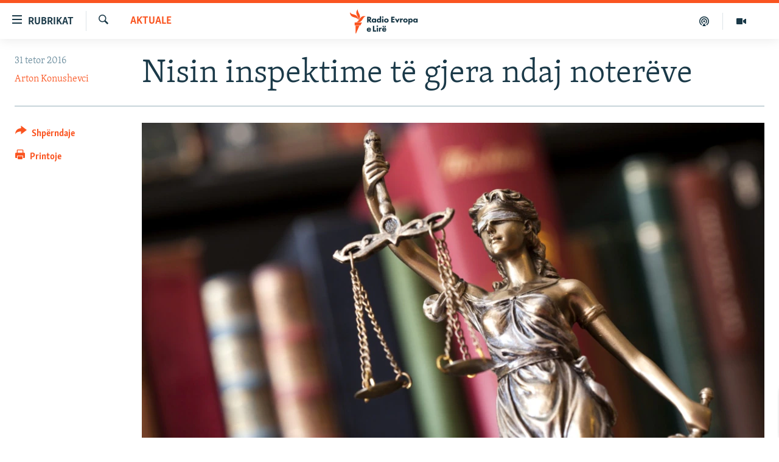

--- FILE ---
content_type: text/html; charset=utf-8
request_url: https://www.evropaelire.org/a/28086633.html
body_size: 14505
content:

<!DOCTYPE html>
<html lang="sq" dir="ltr" class="no-js">
<head>
        <link rel="stylesheet" href="/Content/responsive/RFE/sq-AL/RFE-sq-AL.css?&amp;av=0.0.0.0&amp;cb=370">
<script src="//tags.evropaelire.org/rferl-pangea/prod/utag.sync.js"></script><script type='text/javascript' src='https://www.youtube.com/iframe_api' async></script>            <link rel="manifest" href="/manifest.json">
    <script type="text/javascript">
        //a general 'js' detection, must be on top level in <head>, due to CSS performance
        document.documentElement.className = "js";
        var cacheBuster = "370";
        var appBaseUrl = "/";
        var imgEnhancerBreakpoints = [0, 144, 256, 408, 650, 1023, 1597];
        var isLoggingEnabled = false;
        var isPreviewPage = false;
        var isLivePreviewPage = false;

        if (!isPreviewPage) {
            window.RFE = window.RFE || {};
            window.RFE.cacheEnabledByParam = window.location.href.indexOf('nocache=1') === -1;

            const url = new URL(window.location.href);
            const params = new URLSearchParams(url.search);

            // Remove the 'nocache' parameter
            params.delete('nocache');

            // Update the URL without the 'nocache' parameter
            url.search = params.toString();
            window.history.replaceState(null, '', url.toString());
        } else {
            window.addEventListener('load', function() {
                const links = window.document.links;
                for (let i = 0; i < links.length; i++) {
                    links[i].href = '#';
                    links[i].target = '_self';
                }
             })
        }

var pwaEnabled = true;        var swCacheDisabled;
    </script>
    <meta charset="utf-8" />

            <title>Nisin inspektime t&#xEB; gjera ndaj noter&#xEB;ve&#xA0;</title>
            <meta name="description" content="Dyshimet p&#xEB;r p&#xEB;rfshirje t&#xEB; noter&#xEB;ve n&#xEB; vepra penale, ka shtyr&#xEB; an&#xEB;tar&#xEB;t e Komisionit p&#xEB;r legjislacion n&#xEB; Kuvendin e Kosov&#xEB;s t&#xEB; k&#xEB;rkojn&#xEB; nga Ministria e Drejt&#xEB;sis&#xEB; q&#xEB; nj&#xEB; komision&#xA0;gjegj&#xEB;s t&#xEB; b&#xEB;j&#xEB; nj&#xEB; inspektim t&#xEB; pun&#xEB; s&#xEB; tyre." />
                <meta name="keywords" content="Aktuale" />
    <meta name="viewport" content="width=device-width, initial-scale=1.0" />


    <meta http-equiv="X-UA-Compatible" content="IE=edge" />

<meta name="robots" content="max-image-preview:large"><meta property="fb:pages" content="299620092248" />

        <link href="https://www.evropaelire.org/a/28086633.html" rel="canonical" />

        <meta name="apple-mobile-web-app-title" content="REL" />
        <meta name="apple-mobile-web-app-status-bar-style" content="black" />
            <meta name="apple-itunes-app" content="app-id=475986784, app-argument=//28086633.ltr" />
<meta content="Nisin inspektime t&#xEB; gjera ndaj noter&#xEB;ve&#xA0;" property="og:title"></meta>
<meta content="Dyshimet p&#xEB;r p&#xEB;rfshirje t&#xEB; noter&#xEB;ve n&#xEB; vepra penale, ka shtyr&#xEB; an&#xEB;tar&#xEB;t e Komisionit p&#xEB;r legjislacion n&#xEB; Kuvendin e Kosov&#xEB;s t&#xEB; k&#xEB;rkojn&#xEB; nga Ministria e Drejt&#xEB;sis&#xEB; q&#xEB; nj&#xEB; komision&#xA0;gjegj&#xEB;s t&#xEB; b&#xEB;j&#xEB; nj&#xEB; inspektim t&#xEB; pun&#xEB; s&#xEB; tyre." property="og:description"></meta>
<meta content="article" property="og:type"></meta>
<meta content="https://www.evropaelire.org/a/28086633.html" property="og:url"></meta>
<meta content="Radio Evropa e Lir&#xEB;" property="og:site_name"></meta>
<meta content="https://gdb.rferl.org/ccda85e4-3320-4bb6-9669-59eb146b61b5_cx0_cy5_cw0_w1200_h630.jpg" property="og:image"></meta>
<meta content="1200" property="og:image:width"></meta>
<meta content="630" property="og:image:height"></meta>
<meta content="1129732217106170" property="fb:app_id"></meta>
<meta content="Arton Konushevci" name="Author"></meta>
<meta content="summary_large_image" name="twitter:card"></meta>
<meta content="@RFE_Kosova" name="twitter:site"></meta>
<meta content="https://gdb.rferl.org/ccda85e4-3320-4bb6-9669-59eb146b61b5_cx0_cy5_cw0_w1200_h630.jpg" name="twitter:image"></meta>
<meta content="Nisin inspektime t&#xEB; gjera ndaj noter&#xEB;ve&#xA0;" name="twitter:title"></meta>
<meta content="Dyshimet p&#xEB;r p&#xEB;rfshirje t&#xEB; noter&#xEB;ve n&#xEB; vepra penale, ka shtyr&#xEB; an&#xEB;tar&#xEB;t e Komisionit p&#xEB;r legjislacion n&#xEB; Kuvendin e Kosov&#xEB;s t&#xEB; k&#xEB;rkojn&#xEB; nga Ministria e Drejt&#xEB;sis&#xEB; q&#xEB; nj&#xEB; komision&#xA0;gjegj&#xEB;s t&#xEB; b&#xEB;j&#xEB; nj&#xEB; inspektim t&#xEB; pun&#xEB; s&#xEB; tyre." name="twitter:description"></meta>
                    <link rel="amphtml" href="https://www.evropaelire.org/amp/28086633.html" />
<script type="application/ld+json">{"articleSection":"Aktuale","isAccessibleForFree":true,"headline":"Nisin inspektime të gjera ndaj noterëve ","inLanguage":"sq-AL","keywords":"Aktuale","author":{"@type":"Person","url":"https://www.evropaelire.org/author/arton-konushevci/bmmpt","description":"Arton Konushevci është gazetar i Radios Evropa e Lirë në Prishtinë.","image":{"@type":"ImageObject","url":"https://gdb.rferl.org/01000000-0a00-0242-88ae-08dc16a2f407.png"},"name":"Arton Konushevci"},"datePublished":"2016-10-31 14:22:58Z","dateModified":"2016-10-31 15:37:58Z","publisher":{"logo":{"width":512,"height":220,"@type":"ImageObject","url":"https://www.evropaelire.org/Content/responsive/RFE/sq-AL/img/logo.png"},"@type":"NewsMediaOrganization","url":"https://www.evropaelire.org","sameAs":["https://www.facebook.com/evropaelire","https://twitter.com/evropaelire","https://www.youtube.com/user/RadioEvropaLire","https://www.instagram.com/radioevropaelire/","https://www.threads.net/@radioevropaelire "],"name":"Radio Evropa e Lirë","alternateName":""},"@context":"https://schema.org","@type":"NewsArticle","mainEntityOfPage":"https://www.evropaelire.org/a/28086633.html","url":"https://www.evropaelire.org/a/28086633.html","description":"Dyshimet për përfshirje të noterëve në vepra penale, ka shtyrë anëtarët e Komisionit për legjislacion në Kuvendin e Kosovës të kërkojnë nga Ministria e Drejtësisë që një komision gjegjës të bëjë një inspektim të punë së tyre.","image":{"width":1080,"height":608,"@type":"ImageObject","url":"https://gdb.rferl.org/ccda85e4-3320-4bb6-9669-59eb146b61b5_cx0_cy5_cw0_w1080_h608.jpg"},"name":"Nisin inspektime të gjera ndaj noterëve "}</script>
    <script src="/Scripts/responsive/infographics.bundle.min.js?&amp;av=0.0.0.0&amp;cb=370"></script>
        <script src="/Scripts/responsive/dollardom.min.js?&amp;av=0.0.0.0&amp;cb=370"></script>
        <script src="/Scripts/responsive/modules/commons.js?&amp;av=0.0.0.0&amp;cb=370"></script>
        <script src="/Scripts/responsive/modules/app_code.js?&amp;av=0.0.0.0&amp;cb=370"></script>

        <link rel="icon" type="image/svg+xml" href="/Content/responsive/RFE/img/webApp/favicon.svg" />
        <link rel="alternate icon" href="/Content/responsive/RFE/img/webApp/favicon.ico" />
            <link rel="mask-icon" color="#ea6903" href="/Content/responsive/RFE/img/webApp/favicon_safari.svg" />
        <link rel="apple-touch-icon" sizes="152x152" href="/Content/responsive/RFE/img/webApp/ico-152x152.png" />
        <link rel="apple-touch-icon" sizes="144x144" href="/Content/responsive/RFE/img/webApp/ico-144x144.png" />
        <link rel="apple-touch-icon" sizes="114x114" href="/Content/responsive/RFE/img/webApp/ico-114x114.png" />
        <link rel="apple-touch-icon" sizes="72x72" href="/Content/responsive/RFE/img/webApp/ico-72x72.png" />
        <link rel="apple-touch-icon-precomposed" href="/Content/responsive/RFE/img/webApp/ico-57x57.png" />
        <link rel="icon" sizes="192x192" href="/Content/responsive/RFE/img/webApp/ico-192x192.png" />
        <link rel="icon" sizes="128x128" href="/Content/responsive/RFE/img/webApp/ico-128x128.png" />
        <meta name="msapplication-TileColor" content="#ffffff" />
        <meta name="msapplication-TileImage" content="/Content/responsive/RFE/img/webApp/ico-144x144.png" />
                <link rel="preload" href="/Content/responsive/fonts/Skolar-Lt_Latin_v2.woff" type="font/woff" as="font" crossorigin="anonymous" />
    <link rel="alternate" type="application/rss+xml" title="RFE/RL - Top Stories [RSS]" href="/api/" />
    <link rel="sitemap" type="application/rss+xml" href="/sitemap.xml" />
    
    



</head>
<body class=" nav-no-loaded cc_theme pg-article print-lay-article js-category-to-nav nojs-images ">
        <script type="text/javascript" >
            var analyticsData = {url:"https://www.evropaelire.org/a/28086633.html",property_id:"416",article_uid:"28086633",page_title:"Nisin inspektime të gjera ndaj noterëve ",page_type:"article",content_type:"article",subcontent_type:"article",last_modified:"2016-10-31 15:37:58Z",pub_datetime:"2016-10-31 14:22:58Z",pub_year:"2016",pub_month:"10",pub_day:"31",pub_hour:"14",pub_weekday:"Monday",section:"aktuale",english_section:"aktuale",byline:"Arton Konushevci",categories:"aktuale",domain:"www.evropaelire.org",language:"Albanian",language_service:"RFERL Balkans Kosovo Unit",platform:"web",copied:"no",copied_article:"",copied_title:"",runs_js:"Yes",cms_release:"8.44.0.0.370",enviro_type:"prod",slug:"",entity:"RFE",short_language_service:"KOS",platform_short:"W",page_name:"Nisin inspektime të gjera ndaj noterëve "};
        </script>
<noscript><iframe src="https://www.googletagmanager.com/ns.html?id=GTM-WXZBPZ" height="0" width="0" style="display:none;visibility:hidden"></iframe></noscript>        <script type="text/javascript" data-cookiecategory="analytics">
            var gtmEventObject = Object.assign({}, analyticsData, {event: 'page_meta_ready'});window.dataLayer = window.dataLayer || [];window.dataLayer.push(gtmEventObject);
            if (top.location === self.location) { //if not inside of an IFrame
                 var renderGtm = "true";
                 if (renderGtm === "true") {
            (function(w,d,s,l,i){w[l]=w[l]||[];w[l].push({'gtm.start':new Date().getTime(),event:'gtm.js'});var f=d.getElementsByTagName(s)[0],j=d.createElement(s),dl=l!='dataLayer'?'&l='+l:'';j.async=true;j.src='//www.googletagmanager.com/gtm.js?id='+i+dl;f.parentNode.insertBefore(j,f);})(window,document,'script','dataLayer','GTM-WXZBPZ');
                 }
            }
        </script>
        <!--Analytics tag js version start-->
            <script type="text/javascript" data-cookiecategory="analytics">
                var utag_data = Object.assign({}, analyticsData, {});
if(typeof(TealiumTagFrom)==='function' && typeof(TealiumTagSearchKeyword)==='function') {
var utag_from=TealiumTagFrom();var utag_searchKeyword=TealiumTagSearchKeyword();
if(utag_searchKeyword!=null && utag_searchKeyword!=='' && utag_data["search_keyword"]==null) utag_data["search_keyword"]=utag_searchKeyword;if(utag_from!=null && utag_from!=='') utag_data["from"]=TealiumTagFrom();}
                if(window.top!== window.self&&utag_data.page_type==="snippet"){utag_data.page_type = 'iframe';}
                try{if(window.top!==window.self&&window.self.location.hostname===window.top.location.hostname){utag_data.platform = 'self-embed';utag_data.platform_short = 'se';}}catch(e){if(window.top!==window.self&&window.self.location.search.includes("platformType=self-embed")){utag_data.platform = 'cross-promo';utag_data.platform_short = 'cp';}}
                (function(a,b,c,d){    a="https://tags.evropaelire.org/rferl-pangea/prod/utag.js";    b=document;c="script";d=b.createElement(c);d.src=a;d.type="text/java"+c;d.async=true;    a=b.getElementsByTagName(c)[0];a.parentNode.insertBefore(d,a);    })();
            </script>
        <!--Analytics tag js version end-->
<!-- Analytics tag management NoScript -->
<noscript>
<img style="position: absolute; border: none;" src="https://ssc.evropaelire.org/b/ss/bbgprod,bbgentityrferl/1/G.4--NS/715100166?pageName=rfe%3akos%3aw%3aarticle%3anisin%20inspektime%20t%c3%ab%20gjera%20ndaj%20noter%c3%abve%c2%a0&amp;c6=nisin%20inspektime%20t%c3%ab%20gjera%20ndaj%20noter%c3%abve%c2%a0&amp;v36=8.44.0.0.370&amp;v6=D=c6&amp;g=https%3a%2f%2fwww.evropaelire.org%2fa%2f28086633.html&amp;c1=D=g&amp;v1=D=g&amp;events=event1,event52&amp;c16=rferl%20balkans%20kosovo%20unit&amp;v16=D=c16&amp;c5=aktuale&amp;v5=D=c5&amp;ch=aktuale&amp;c15=albanian&amp;v15=D=c15&amp;c4=article&amp;v4=D=c4&amp;c14=28086633&amp;v14=D=c14&amp;v20=no&amp;c17=web&amp;v17=D=c17&amp;mcorgid=518abc7455e462b97f000101%40adobeorg&amp;server=www.evropaelire.org&amp;pageType=D=c4&amp;ns=bbg&amp;v29=D=server&amp;v25=rfe&amp;v30=416&amp;v105=D=User-Agent " alt="analytics" width="1" height="1" /></noscript>
<!-- End of Analytics tag management NoScript -->


        <!--*** Accessibility links - For ScreenReaders only ***-->
        <section>
            <div class="sr-only">
                <h2>Nd&#xEB;rlidhjet</h2>
                <ul>
                    <li><a href="#content" data-disable-smooth-scroll="1">Kalo tek artikujt kryesor&#xEB;</a></li>
                    <li><a href="#navigation" data-disable-smooth-scroll="1">Kalo te faqja kryesore</a></li>
                    <li><a href="#txtHeaderSearch" data-disable-smooth-scroll="1">Kalo te k&#xEB;rkimi</a></li>
                </ul>
            </div>
        </section>
    




<div dir="ltr">
    <div id="page">
            <aside>

<div class="c-lightbox overlay-modal">
    <div class="c-lightbox__intro">
        <h2 class="c-lightbox__intro-title"></h2>
        <button class="btn btn--rounded c-lightbox__btn c-lightbox__intro-next" title="E ardhshmja">
            <span class="ico ico--rounded ico-chevron-forward"></span>
            <span class="sr-only">E ardhshmja</span>
        </button>
    </div>
    <div class="c-lightbox__nav">
        <button class="btn btn--rounded c-lightbox__btn c-lightbox__btn--close" title="Mbylle">
            <span class="ico ico--rounded ico-close"></span>
            <span class="sr-only">Mbylle</span>
        </button>
        <button class="btn btn--rounded c-lightbox__btn c-lightbox__btn--prev" title="E m&#xEB;parshme">
            <span class="ico ico--rounded ico-chevron-backward"></span>
            <span class="sr-only">E m&#xEB;parshme</span>
        </button>
        <button class="btn btn--rounded c-lightbox__btn c-lightbox__btn--next" title="E ardhshmja">
            <span class="ico ico--rounded ico-chevron-forward"></span>
            <span class="sr-only">E ardhshmja</span>
        </button>
    </div>
    <div class="c-lightbox__content-wrap">
        <figure class="c-lightbox__content">
            <span class="c-spinner c-spinner--lightbox">
                <img src="/Content/responsive/img/player-spinner.png"
                     alt="Ju lutem prisni"
                     title="Ju lutem prisni" />
            </span>
            <div class="c-lightbox__img">
                <div class="thumb">
                    <img src="" alt="" />
                </div>
            </div>
            <figcaption>
                <div class="c-lightbox__info c-lightbox__info--foot">
                    <span class="c-lightbox__counter"></span>
                    <span class="caption c-lightbox__caption"></span>
                </div>
            </figcaption>
        </figure>
    </div>
    <div class="hidden">
        <div class="content-advisory__box content-advisory__box--lightbox">
            <span class="content-advisory__box-text">Kujdes: P&#xEB;rmbajtja mund t&#xEB; jet&#xEB; shqet&#xEB;suese p&#xEB;r disa shikues!</span>
            <button class="btn btn--transparent content-advisory__box-btn m-t-md" value="text" type="button">
                <span class="btn__text">
                    Klikoni p&#xEB;r ta zbuluar
                </span>
            </button>
        </div>
    </div>
</div>

<div class="print-dialogue">
    <div class="container">
        <h3 class="print-dialogue__title section-head">Opsionet e printimit:</h3>
        <div class="print-dialogue__opts">
            <ul class="print-dialogue__opt-group">
                <li class="form__group form__group--checkbox">
                    <input class="form__check " id="checkboxImages" name="checkboxImages" type="checkbox" checked="checked" />
                    <label for="checkboxImages" class="form__label m-t-md">Fotografit&#xEB;</label>
                </li>
                <li class="form__group form__group--checkbox">
                    <input class="form__check " id="checkboxMultimedia" name="checkboxMultimedia" type="checkbox" checked="checked" />
                    <label for="checkboxMultimedia" class="form__label m-t-md">Multimedia</label>
                </li>
            </ul>
            <ul class="print-dialogue__opt-group">
                <li class="form__group form__group--checkbox">
                    <input class="form__check " id="checkboxEmbedded" name="checkboxEmbedded" type="checkbox" checked="checked" />
                    <label for="checkboxEmbedded" class="form__label m-t-md">P&#xEB;rmbajtja e bashk&#xEB;ngjitur</label>
                </li>
                <li class="form__group form__group--checkbox">
                    <input class="form__check " id="checkboxComments" name="checkboxComments" type="checkbox" />
                    <label for="checkboxComments" class="form__label m-t-md">Komentet</label>
                </li>
            </ul>
        </div>
        <div class="print-dialogue__buttons">
            <button class="btn  btn--secondary close-button" type="button" title="Anuloje">
                <span class="btn__text ">Anuloje</span>
            </button>
            <button class="btn  btn-cust-print m-l-sm" type="button" title="Printoje">
                <span class="btn__text ">Printoje</span>
            </button>
        </div>
    </div>
</div>                
<div class="ctc-message pos-fix">
    <div class="ctc-message__inner">Adresa u kopjua</div>
</div>
            </aside>

<div class="hdr-20 hdr-20--big">
    <div class="hdr-20__inner">
        <div class="hdr-20__max pos-rel">
            <div class="hdr-20__side hdr-20__side--primary d-flex">
                <label data-for="main-menu-ctrl" data-switcher-trigger="true" data-switch-target="main-menu-ctrl" class="burger hdr-trigger pos-rel trans-trigger" data-trans-evt="click" data-trans-id="menu">
                    <span class="ico ico-close hdr-trigger__ico hdr-trigger__ico--close burger__ico burger__ico--close"></span>
                    <span class="ico ico-menu hdr-trigger__ico hdr-trigger__ico--open burger__ico burger__ico--open"></span>
                        <span class="burger__label">Rubrikat</span>
                </label>
                <div class="menu-pnl pos-fix trans-target" data-switch-target="main-menu-ctrl" data-trans-id="menu">
                    <div class="menu-pnl__inner">
                        <nav class="main-nav menu-pnl__item menu-pnl__item--first">
                            <ul class="main-nav__list accordeon" data-analytics-tales="false" data-promo-name="link" data-location-name="nav,secnav">
                                

        <li class="main-nav__item">
            <a class="main-nav__item-name main-nav__item-name--link" href="/lajme" title="Lajme" data-item-name="news" >Lajme</a>
        </li>

        <li class="main-nav__item accordeon__item" data-switch-target="menu-item-1280">
            <label class="main-nav__item-name main-nav__item-name--label accordeon__control-label" data-switcher-trigger="true" data-for="menu-item-1280">
                Kosova
                <span class="ico ico-chevron-down main-nav__chev"></span>
            </label>
            <div class="main-nav__sub-list">
                
    <a class="main-nav__item-name main-nav__item-name--link main-nav__item-name--sub" href="/aktuale" title="Aktuale" data-item-name="aktuale" >Aktuale</a>

    <a class="main-nav__item-name main-nav__item-name--link main-nav__item-name--sub" href="/ekonomi" title="Ekonomi" data-item-name="Economy" >Ekonomi</a>

    <a class="main-nav__item-name main-nav__item-name--link main-nav__item-name--sub" href="/shendetesi" title="Sh&#xEB;ndet&#xEB;si" data-item-name="Health" >Sh&#xEB;ndet&#xEB;si</a>

            </div>
        </li>

        <li class="main-nav__item accordeon__item" data-switch-target="menu-item-3651">
            <label class="main-nav__item-name main-nav__item-name--label accordeon__control-label" data-switcher-trigger="true" data-for="menu-item-3651">
                Bota
                <span class="ico ico-chevron-down main-nav__chev"></span>
            </label>
            <div class="main-nav__sub-list">
                
    <a class="main-nav__item-name main-nav__item-name--link main-nav__item-name--sub" href="/rel-pertej-kosoves" title="REL p&#xEB;rtej Kosov&#xEB;s" data-item-name="RFE beyond Kosovo" >REL p&#xEB;rtej Kosov&#xEB;s</a>

    <a class="main-nav__item-name main-nav__item-name--link main-nav__item-name--sub" href="/rajoni" title="Rajoni" data-item-name="region" >Rajoni</a>

    <a class="main-nav__item-name main-nav__item-name--link main-nav__item-name--sub" href="/luftaneukraine" title="Lufta n&#xEB; Ukrain&#xEB;" data-item-name="war-in-ukraine" >Lufta n&#xEB; Ukrain&#xEB;</a>

    <a class="main-nav__item-name main-nav__item-name--link main-nav__item-name--sub" href="/lindja-mesme" title="Lindja e Mesme" data-item-name="middle-east" >Lindja e Mesme</a>

            </div>
        </li>

        <li class="main-nav__item accordeon__item" data-switch-target="menu-item-595">
            <label class="main-nav__item-name main-nav__item-name--label accordeon__control-label" data-switcher-trigger="true" data-for="menu-item-595">
                Multimedia
                <span class="ico ico-chevron-down main-nav__chev"></span>
            </label>
            <div class="main-nav__sub-list">
                
    <a class="main-nav__item-name main-nav__item-name--link main-nav__item-name--sub" href="/multimedia" title="- M&#xEB; t&#xEB; rejat" data-item-name="multimedia" >- M&#xEB; t&#xEB; rejat</a>

    <a class="main-nav__item-name main-nav__item-name--link main-nav__item-name--sub" href="/video" title="Video" data-item-name="video" >Video</a>

    <a class="main-nav__item-name main-nav__item-name--link main-nav__item-name--sub" href="/foto" title="Fotogaleri" data-item-name="photogallery" >Fotogaleri</a>

    <a class="main-nav__item-name main-nav__item-name--link main-nav__item-name--sub" href="/infografike" title="Infografika" data-item-name="infographics" >Infografika</a>

            </div>
        </li>

        <li class="main-nav__item">
            <a class="main-nav__item-name main-nav__item-name--link" href="/ne3minuta" title="N&#xEB; 3 minuta" data-item-name="in-3-minutes" >N&#xEB; 3 minuta</a>
        </li>

        <li class="main-nav__item">
            <a class="main-nav__item-name main-nav__item-name--link" href="/expose" title="Expos&#xE9;" data-item-name="expose-tv-show" >Expos&#xE9;</a>
        </li>

        <li class="main-nav__item">
            <a class="main-nav__item-name main-nav__item-name--link" href="/podkast-5pyetje" title="5 pyetje" data-item-name="podcast-5-pyetje" >5 pyetje</a>
        </li>

        <li class="main-nav__item">
            <a class="main-nav__item-name main-nav__item-name--link" href="/shpjegojme" title="Shpjegojm&#xEB;" data-item-name="explained" >Shpjegojm&#xEB;</a>
        </li>

        <li class="main-nav__item">
            <a class="main-nav__item-name main-nav__item-name--link" href="/intervista" title="Intervista" data-item-name="interview" >Intervista</a>
        </li>

        <li class="main-nav__item accordeon__item" data-switch-target="menu-item-3414">
            <label class="main-nav__item-name main-nav__item-name--label accordeon__control-label" data-switcher-trigger="true" data-for="menu-item-3414">
                Speciale
                <span class="ico ico-chevron-down main-nav__chev"></span>
            </label>
            <div class="main-nav__sub-list">
                
    <a class="main-nav__item-name main-nav__item-name--link main-nav__item-name--sub" href="/dhunandajgrave" title="Dhuna ndaj grave" data-item-name="tell-me" >Dhuna ndaj grave</a>

    <a class="main-nav__item-name main-nav__item-name--link main-nav__item-name--sub" href="/te-pagjeturit" title="Ankthi p&#xEB;r t&#xEB; pagjeturit" data-item-name="Searching for Kosovo's Missing" >Ankthi p&#xEB;r t&#xEB; pagjeturit</a>

    <a class="main-nav__item-name main-nav__item-name--link main-nav__item-name--sub" href="/perdhunimet-e-luftes" title="Vragat e p&#xEB;rdhunimeve t&#xEB; luft&#xEB;s" data-item-name="Wartime sexual violence" >Vragat e p&#xEB;rdhunimeve t&#xEB; luft&#xEB;s</a>

    <a class="main-nav__item-name main-nav__item-name--link main-nav__item-name--sub" href="/tejeshminoritet" title="T&#xEB; jesh minoritet n&#xEB; Kosov&#xEB;" data-item-name="minorities-kosovo" >T&#xEB; jesh minoritet n&#xEB; Kosov&#xEB;</a>

            </div>
        </li>

        <li class="main-nav__item accordeon__item" data-switch-target="menu-item-3652">
            <label class="main-nav__item-name main-nav__item-name--label accordeon__control-label" data-switcher-trigger="true" data-for="menu-item-3652">
                Arkiv
                <span class="ico ico-chevron-down main-nav__chev"></span>
            </label>
            <div class="main-nav__sub-list">
                
    <a class="main-nav__item-name main-nav__item-name--link main-nav__item-name--sub" href="/radio-arkiv" title="Radio" data-item-name="Radio programs" >Radio</a>

    <a class="main-nav__item-name main-nav__item-name--link main-nav__item-name--sub" href="/femina" title="F&#x113;mina" data-item-name="femina" >F&#x113;mina</a>

    <a class="main-nav__item-name main-nav__item-name--link main-nav__item-name--sub" href="/libertas" title="Libertas" data-item-name="Libertas podcast" >Libertas</a>

    <a class="main-nav__item-name main-nav__item-name--link main-nav__item-name--sub" href="/teflasim" title="T&#xEB; flasim" data-item-name="Let's talk" >T&#xEB; flasim</a>

    <a class="main-nav__item-name main-nav__item-name--link main-nav__item-name--sub" href="/hashtag" title="#Hashtag" data-item-name="hashtag" >#Hashtag</a>

    <a class="main-nav__item-name main-nav__item-name--link main-nav__item-name--sub" href="/iustitia" title="Iustitia" data-item-name="iustitia" >Iustitia</a>

            </div>
        </li>



                            </ul>
                        </nav>
                        




                        
                            <div class="menu-pnl__item menu-pnl__item--social">
                                    <h5 class="menu-pnl__sub-head">Na ndiqni</h5>

        <a href="https://www.facebook.com/evropaelire" title="Facebook" data-analytics-text="follow_on_facebook" class="btn btn--rounded btn--social-inverted menu-pnl__btn js-social-btn btn-facebook"  target="_blank" rel="noopener">
            <span class="ico ico-facebook-alt ico--rounded"></span>
        </a>


        <a href="https://twitter.com/evropaelire" title="X" data-analytics-text="follow_on_twitter" class="btn btn--rounded btn--social-inverted menu-pnl__btn js-social-btn btn-twitter"  target="_blank" rel="noopener">
            <span class="ico ico-twitter ico--rounded"></span>
        </a>


        <a href="https://www.youtube.com/user/RadioEvropaLire" title="YouTube" data-analytics-text="follow_on_youtube" class="btn btn--rounded btn--social-inverted menu-pnl__btn js-social-btn btn-youtube"  target="_blank" rel="noopener">
            <span class="ico ico-youtube ico--rounded"></span>
        </a>


        <a href="https://www.instagram.com/radioevropaelire/" title="Instagram" data-analytics-text="follow_on_instagram" class="btn btn--rounded btn--social-inverted menu-pnl__btn js-social-btn btn-instagram"  target="_blank" rel="noopener">
            <span class="ico ico-instagram ico--rounded"></span>
        </a>


        <a href="https://www.threads.net/@radioevropaelire " title="Threads" data-analytics-text="follow_on_threads" class="btn btn--rounded btn--social-inverted menu-pnl__btn js-social-btn btn-threads"  target="_blank" rel="noopener">
            <span class="ico ico-threads ico--rounded"></span>
        </a>


        <a href="https://www.evropaelire.org/viber" title="Viber" data-analytics-text="follow_on_viber" class="btn btn--rounded btn--social-inverted menu-pnl__btn js-social-btn btn-viber"  target="_blank" rel="noopener">
            <span class="ico ico-viber ico--rounded"></span>
        </a>

                            </div>
                            <div class="menu-pnl__item">
                                <a href="/navigation/allsites" class="menu-pnl__item-link">
                                    <span class="ico ico-languages "></span>
                                    Rajonet
                                </a>
                            </div>
                    </div>
                </div>
                <label data-for="top-search-ctrl" data-switcher-trigger="true" data-switch-target="top-search-ctrl" class="top-srch-trigger hdr-trigger">
                    <span class="ico ico-close hdr-trigger__ico hdr-trigger__ico--close top-srch-trigger__ico top-srch-trigger__ico--close"></span>
                    <span class="ico ico-search hdr-trigger__ico hdr-trigger__ico--open top-srch-trigger__ico top-srch-trigger__ico--open"></span>
                </label>
                <div class="srch-top srch-top--in-header" data-switch-target="top-search-ctrl">
                    <div class="container">
                        
<form action="/s" class="srch-top__form srch-top__form--in-header" id="form-topSearchHeader" method="get" role="search">    <label for="txtHeaderSearch" class="sr-only">K&#xEB;rko</label>
    <input type="text" id="txtHeaderSearch" name="k" placeholder="K&#xEB;rko" accesskey="s" value="" class="srch-top__input analyticstag-event" onkeydown="if (event.keyCode === 13) { FireAnalyticsTagEventOnSearch('search', $dom.get('#txtHeaderSearch')[0].value) }" />
    <button title="K&#xEB;rko" type="submit" class="btn btn--top-srch analyticstag-event" onclick="FireAnalyticsTagEventOnSearch('search', $dom.get('#txtHeaderSearch')[0].value) ">
        <span class="ico ico-search"></span>
    </button>
</form>
                    </div>
                </div>
                <a href="/" class="main-logo-link">
                    <img src="/Content/responsive/RFE/sq-AL/img/logo-compact.svg" class="main-logo main-logo--comp" alt="site logo">
                        <img src="/Content/responsive/RFE/sq-AL/img/logo.svg" class="main-logo main-logo--big" alt="site logo">
                </a>
            </div>
            <div class="hdr-20__side hdr-20__side--secondary d-flex">
                

    <a href=" https://www.evropaelire.org/multimedia" title="Multimedia" class="hdr-20__secondary-item" data-item-name="video">
        
    <span class="ico ico-video hdr-20__secondary-icon"></span>

    </a>

    <a href="https://www.evropaelire.org/podkast-5pyetje" title="Podkast " class="hdr-20__secondary-item" data-item-name="podcast">
        
    <span class="ico ico-podcast hdr-20__secondary-icon"></span>

    </a>

    <a href="/s" title="K&#xEB;rko" class="hdr-20__secondary-item hdr-20__secondary-item--search" data-item-name="search">
        
    <span class="ico ico-search hdr-20__secondary-icon hdr-20__secondary-icon--search"></span>

    </a>



                
                <div class="srch-bottom">
                    
<form action="/s" class="srch-bottom__form d-flex" id="form-bottomSearch" method="get" role="search">    <label for="txtSearch" class="sr-only">K&#xEB;rko</label>
    <input type="search" id="txtSearch" name="k" placeholder="K&#xEB;rko" accesskey="s" value="" class="srch-bottom__input analyticstag-event" onkeydown="if (event.keyCode === 13) { FireAnalyticsTagEventOnSearch('search', $dom.get('#txtSearch')[0].value) }" />
    <button title="K&#xEB;rko" type="submit" class="btn btn--bottom-srch analyticstag-event" onclick="FireAnalyticsTagEventOnSearch('search', $dom.get('#txtSearch')[0].value) ">
        <span class="ico ico-search"></span>
    </button>
</form>
                </div>
            </div>
            <img src="/Content/responsive/RFE/sq-AL/img/logo-print.gif" class="logo-print" alt="site logo">
            <img src="/Content/responsive/RFE/sq-AL/img/logo-print_color.png" class="logo-print logo-print--color" alt="site logo">
        </div>
    </div>
</div>
    <script>
        if (document.body.className.indexOf('pg-home') > -1) {
            var nav2In = document.querySelector('.hdr-20__inner');
            var nav2Sec = document.querySelector('.hdr-20__side--secondary');
            var secStyle = window.getComputedStyle(nav2Sec);
            if (nav2In && window.pageYOffset < 150 && secStyle['position'] !== 'fixed') {
                nav2In.classList.add('hdr-20__inner--big')
            }
        }
    </script>



<div class="c-hlights c-hlights--breaking c-hlights--no-item" data-hlight-display="mobile,desktop">
    <div class="c-hlights__wrap container p-0">
        <div class="c-hlights__nav">
            <a role="button" href="#" title="E m&#xEB;parshme">
                <span class="ico ico-chevron-backward m-0"></span>
                <span class="sr-only">E m&#xEB;parshme</span>
            </a>
            <a role="button" href="#" title="E ardhshmja">
                <span class="ico ico-chevron-forward m-0"></span>
                <span class="sr-only">E ardhshmja</span>
            </a>
        </div>
        <span class="c-hlights__label">
            <span class="">Lajmi i fundit</span>
            <span class="switcher-trigger">
                <label data-for="more-less-1" data-switcher-trigger="true" class="switcher-trigger__label switcher-trigger__label--more p-b-0" title="Shfaq m&#xEB; shum&#xEB;">
                    <span class="ico ico-chevron-down"></span>
                </label>
                <label data-for="more-less-1" data-switcher-trigger="true" class="switcher-trigger__label switcher-trigger__label--less p-b-0" title="Shfaq m&#xEB; pak">
                    <span class="ico ico-chevron-up"></span>
                </label>
            </span>
        </span>
        <ul class="c-hlights__items switcher-target" data-switch-target="more-less-1">
            
        </ul>
    </div>
</div>


        <div id="content">
            

    <main class="container">

    <div class="hdr-container">
        <div class="row">
            <div class="col-category col-xs-12 col-md-2 pull-left">


<div class="category js-category">
<a class="" href="/aktuale">Aktuale</a></div></div>
<div class="col-title col-xs-12 col-md-10 pull-right">

    <h1 class="title pg-title">
        Nisin inspektime t&#xEB; gjera ndaj noter&#xEB;ve&#xA0;
    </h1>
</div>
<div class="col-publishing-details col-xs-12 col-sm-12 col-md-2 pull-left">

<div class="publishing-details ">
        <div class="published">
            <span class="date" >
                    <time pubdate="pubdate" datetime="2016-10-31T15:22:58&#x2B;01:00">
                        31 tetor 2016
                    </time>
            </span>
        </div>
            <div class="links">
                <ul class="links__list links__list--column">
                        <li class="links__item">
            <a class="links__item-link" href="/author/arton-konushevci/bmmpt"  title="Arton Konushevci">Arton Konushevci</a>                        </li>
                </ul>
            </div>
</div>

</div>
<div class="col-lg-12 separator">

<div class="separator">
    <hr class="title-line" />
</div></div>
<div class="col-multimedia col-xs-12 col-md-10 pull-right">

<div class="cover-media">
    <figure class="media-image js-media-expand">
        <div class="img-wrap">
            <div class="thumb thumb16_9">

            <img src="https://gdb.rferl.org/ccda85e4-3320-4bb6-9669-59eb146b61b5_cx0_cy5_cw0_w250_r1_s.jpg" alt="Ilustrim" />
                                </div>
        </div>
            <figcaption>
                <span class="caption">Ilustrim</span>
            </figcaption>
    </figure>
</div>

</div>
<div class="col-xs-12 col-md-2 pull-left article-share pos-rel">

    <div class="share--box">
                <div class="sticky-share-container" style="display:none">
                    <div class="container">
                        <a href="https://www.evropaelire.org" id="logo-sticky-share">&nbsp;</a>
                        <div class="pg-title pg-title--sticky-share">
                            Nisin inspektime t&#xEB; gjera ndaj noter&#xEB;ve&#xA0;
                        </div>
                        <div class="sticked-nav-actions">
                            <!--This part is for sticky navigation display-->
                            <p class="buttons link-content-sharing p-0 ">
                                <button class="btn btn--link btn-content-sharing p-t-0 " id="btnContentSharing" value="text" role="Button" type="" title="Opsionet">
                                    <span class="ico ico-share ico--l"></span>
                                    <span class="btn__text ">
                                        Shp&#xEB;rndaje
                                    </span>
                                </button>
                            </p>
                            <aside class="content-sharing js-content-sharing js-content-sharing--apply-sticky  content-sharing--sticky" role="complementary" 
                                   data-share-url="https://www.evropaelire.org/a/28086633.html" data-share-title="Nisin inspektime t&#xEB; gjera ndaj noter&#xEB;ve&#xA0;" data-share-text="Dyshimet p&#xEB;r p&#xEB;rfshirje t&#xEB; noter&#xEB;ve n&#xEB; vepra penale, ka shtyr&#xEB; an&#xEB;tar&#xEB;t e Komisionit p&#xEB;r legjislacion n&#xEB; Kuvendin e Kosov&#xEB;s t&#xEB; k&#xEB;rkojn&#xEB; nga Ministria e Drejt&#xEB;sis&#xEB; q&#xEB; nj&#xEB; komision&#xA0;gjegj&#xEB;s t&#xEB; b&#xEB;j&#xEB; nj&#xEB; inspektim t&#xEB; pun&#xEB; s&#xEB; tyre.">
                                <div class="content-sharing__popover">
                                    <h6 class="content-sharing__title">Shp&#xEB;rndaje</h6>
                                    <button href="#close" id="btnCloseSharing" class="btn btn--text-like content-sharing__close-btn">
                                        <span class="ico ico-close ico--l"></span>
                                    </button>
            <ul class="content-sharing__list">
                    <li class="content-sharing__item">
                            <div class="ctc ">
                                <input type="text" class="ctc__input" readonly="readonly">
                                <a href="" js-href="https://www.evropaelire.org/a/28086633.html" class="content-sharing__link ctc__button">
                                    <span class="ico ico-copy-link ico--rounded ico--s"></span>
                                        <span class="content-sharing__link-text">Kopjoje adres&#xEB;n</span>
                                </a>
                            </div>
                    </li>
                    <li class="content-sharing__item">
        <a href="https://facebook.com/sharer.php?u=https%3a%2f%2fwww.evropaelire.org%2fa%2f28086633.html"
           data-analytics-text="share_on_facebook"
           title="Facebook" target="_blank"
           class="content-sharing__link  js-social-btn">
            <span class="ico ico-facebook ico--rounded ico--s"></span>
                <span class="content-sharing__link-text">Facebook</span>
        </a>
                    </li>
                    <li class="content-sharing__item">
        <a href="https://twitter.com/share?url=https%3a%2f%2fwww.evropaelire.org%2fa%2f28086633.html&amp;text=Nisin&#x2B;inspektime&#x2B;t%c3%ab&#x2B;gjera&#x2B;ndaj&#x2B;noter%c3%abve%c2%a0"
           data-analytics-text="share_on_twitter"
           title="X (Twitter)" target="_blank"
           class="content-sharing__link  js-social-btn">
            <span class="ico ico-twitter ico--rounded ico--s"></span>
                <span class="content-sharing__link-text">X (Twitter)</span>
        </a>
                    </li>
                    <li class="content-sharing__item visible-xs-inline-block visible-sm-inline-block">
        <a href="viber://forward?text=https%3a%2f%2fwww.evropaelire.org%2fa%2f28086633.html"
           data-analytics-text="share_on_viber"
           title="Viber" target="_blank"
           class="content-sharing__link  js-social-btn">
            <span class="ico ico-viber ico--rounded ico--s"></span>
                <span class="content-sharing__link-text">Viber</span>
        </a>
                    </li>
                    <li class="content-sharing__item visible-xs-inline-block visible-sm-inline-block">
        <a href="whatsapp://send?text=https%3a%2f%2fwww.evropaelire.org%2fa%2f28086633.html"
           data-analytics-text="share_on_whatsapp"
           title="WhatsApp" target="_blank"
           class="content-sharing__link  js-social-btn">
            <span class="ico ico-whatsapp ico--rounded ico--s"></span>
                <span class="content-sharing__link-text">WhatsApp</span>
        </a>
                    </li>
                    <li class="content-sharing__item visible-md-inline-block visible-lg-inline-block">
        <a href="https://web.whatsapp.com/send?text=https%3a%2f%2fwww.evropaelire.org%2fa%2f28086633.html"
           data-analytics-text="share_on_whatsapp_desktop"
           title="WhatsApp" target="_blank"
           class="content-sharing__link  js-social-btn">
            <span class="ico ico-whatsapp ico--rounded ico--s"></span>
                <span class="content-sharing__link-text">WhatsApp</span>
        </a>
                    </li>
                    <li class="content-sharing__item">
        <a href="mailto:?body=https%3a%2f%2fwww.evropaelire.org%2fa%2f28086633.html&amp;subject=Nisin inspektime t&#xEB; gjera ndaj noter&#xEB;ve&#xA0;"
           
           title="Email" 
           class="content-sharing__link ">
            <span class="ico ico-email ico--rounded ico--s"></span>
                <span class="content-sharing__link-text">Email</span>
        </a>
                    </li>

            </ul>
                                </div>
                            </aside>
                        </div>
                    </div>
                </div>
                <div class="links">
                        <p class="buttons link-content-sharing p-0 ">
                            <button class="btn btn--link btn-content-sharing p-t-0 " id="btnContentSharing" value="text" role="Button" type="" title="Opsionet">
                                <span class="ico ico-share ico--l"></span>
                                <span class="btn__text ">
                                    Shp&#xEB;rndaje
                                </span>
                            </button>
                        </p>
                        <aside class="content-sharing js-content-sharing " role="complementary" 
                               data-share-url="https://www.evropaelire.org/a/28086633.html" data-share-title="Nisin inspektime t&#xEB; gjera ndaj noter&#xEB;ve&#xA0;" data-share-text="Dyshimet p&#xEB;r p&#xEB;rfshirje t&#xEB; noter&#xEB;ve n&#xEB; vepra penale, ka shtyr&#xEB; an&#xEB;tar&#xEB;t e Komisionit p&#xEB;r legjislacion n&#xEB; Kuvendin e Kosov&#xEB;s t&#xEB; k&#xEB;rkojn&#xEB; nga Ministria e Drejt&#xEB;sis&#xEB; q&#xEB; nj&#xEB; komision&#xA0;gjegj&#xEB;s t&#xEB; b&#xEB;j&#xEB; nj&#xEB; inspektim t&#xEB; pun&#xEB; s&#xEB; tyre.">
                            <div class="content-sharing__popover">
                                <h6 class="content-sharing__title">Shp&#xEB;rndaje</h6>
                                <button href="#close" id="btnCloseSharing" class="btn btn--text-like content-sharing__close-btn">
                                    <span class="ico ico-close ico--l"></span>
                                </button>
            <ul class="content-sharing__list">
                    <li class="content-sharing__item">
                            <div class="ctc ">
                                <input type="text" class="ctc__input" readonly="readonly">
                                <a href="" js-href="https://www.evropaelire.org/a/28086633.html" class="content-sharing__link ctc__button">
                                    <span class="ico ico-copy-link ico--rounded ico--l"></span>
                                        <span class="content-sharing__link-text">Kopjoje adres&#xEB;n</span>
                                </a>
                            </div>
                    </li>
                    <li class="content-sharing__item">
        <a href="https://facebook.com/sharer.php?u=https%3a%2f%2fwww.evropaelire.org%2fa%2f28086633.html"
           data-analytics-text="share_on_facebook"
           title="Facebook" target="_blank"
           class="content-sharing__link  js-social-btn">
            <span class="ico ico-facebook ico--rounded ico--l"></span>
                <span class="content-sharing__link-text">Facebook</span>
        </a>
                    </li>
                    <li class="content-sharing__item">
        <a href="https://twitter.com/share?url=https%3a%2f%2fwww.evropaelire.org%2fa%2f28086633.html&amp;text=Nisin&#x2B;inspektime&#x2B;t%c3%ab&#x2B;gjera&#x2B;ndaj&#x2B;noter%c3%abve%c2%a0"
           data-analytics-text="share_on_twitter"
           title="X (Twitter)" target="_blank"
           class="content-sharing__link  js-social-btn">
            <span class="ico ico-twitter ico--rounded ico--l"></span>
                <span class="content-sharing__link-text">X (Twitter)</span>
        </a>
                    </li>
                    <li class="content-sharing__item visible-xs-inline-block visible-sm-inline-block">
        <a href="viber://forward?text=https%3a%2f%2fwww.evropaelire.org%2fa%2f28086633.html"
           data-analytics-text="share_on_viber"
           title="Viber" target="_blank"
           class="content-sharing__link  js-social-btn">
            <span class="ico ico-viber ico--rounded ico--l"></span>
                <span class="content-sharing__link-text">Viber</span>
        </a>
                    </li>
                    <li class="content-sharing__item visible-xs-inline-block visible-sm-inline-block">
        <a href="whatsapp://send?text=https%3a%2f%2fwww.evropaelire.org%2fa%2f28086633.html"
           data-analytics-text="share_on_whatsapp"
           title="WhatsApp" target="_blank"
           class="content-sharing__link  js-social-btn">
            <span class="ico ico-whatsapp ico--rounded ico--l"></span>
                <span class="content-sharing__link-text">WhatsApp</span>
        </a>
                    </li>
                    <li class="content-sharing__item visible-md-inline-block visible-lg-inline-block">
        <a href="https://web.whatsapp.com/send?text=https%3a%2f%2fwww.evropaelire.org%2fa%2f28086633.html"
           data-analytics-text="share_on_whatsapp_desktop"
           title="WhatsApp" target="_blank"
           class="content-sharing__link  js-social-btn">
            <span class="ico ico-whatsapp ico--rounded ico--l"></span>
                <span class="content-sharing__link-text">WhatsApp</span>
        </a>
                    </li>
                    <li class="content-sharing__item">
        <a href="mailto:?body=https%3a%2f%2fwww.evropaelire.org%2fa%2f28086633.html&amp;subject=Nisin inspektime t&#xEB; gjera ndaj noter&#xEB;ve&#xA0;"
           
           title="Email" 
           class="content-sharing__link ">
            <span class="ico ico-email ico--rounded ico--l"></span>
                <span class="content-sharing__link-text">Email</span>
        </a>
                    </li>

            </ul>
                            </div>
                        </aside>
                    
<p class="link-print visible-md visible-lg buttons p-0">
    <button class="btn btn--link btn-print p-t-0" onclick="if (typeof FireAnalyticsTagEvent === 'function') {FireAnalyticsTagEvent({ on_page_event: 'print_story' });}return false" title="(CTRL&#x2B;P)">
        <span class="ico ico-print"></span>
        <span class="btn__text">Printoje</span>
    </button>
</p>
                </div>
    </div>

</div>

        </div>
    </div>

<div class="body-container">
    <div class="row">
        <div class="col-xs-12 col-sm-12 col-md-10 col-lg-10 pull-right">
            <div class="row">
                <div class="col-xs-12 col-sm-12 col-md-8 col-lg-8 pull-left bottom-offset content-offset">
                    <div id="article-content" class="content-floated-wrap fb-quotable">

    <div class="wsw">

<p>Dyshimet për përfshirje të noterëve në vepra penale, ka shtyrë anëtarët e Komisionit për legjislacion në Kuvendin e Kosovës të kërkojnë nga Ministria e Drejtësisë që një komision gjegjës të bëjë një inspektim të punë së tyre.</p>

<p><strong>Albulena Haxhiu</strong>, kryetare e Komisionit për legjislacion në Kuvendin e Kosovës, ka thënë në mbledhjen e fundit të këtij komisioni se ka dyshime se disa nga noterët në Kosovë dyshohet se kanë kryer marrëveshje kriminale. </p>

<p><em>&quot;Janë duke u hetuar dhe akuzuar për marrëveshje kriminale&quot;,</em> tha Haxhiu.</p>

<p>Nga ana tjetër, Ministrja e Drejtësisë, <strong>Dhurata Hoxha,</strong> ka deklaruar se ministria, ka një komision të veçantë i cili është duke bërë inspektime në terren. </p>

<p><em>&quot;Ne kemi komision për inspektim në kuadër të Ministrisë së Drejtësisë dhe jemi duke i trajtuar me seriozitetin më të madh të gjitha ankesat dhe rastet të cilat ne i marrim informacionet&quot;, </em>tha ministrja Hoxha.</p>

<p>Sipas saj, ministria do të përgatis një raport për ketë çështje të cilin do t’ia dërgojë në Komisionin për legjislacion në Kuvend. </p>

<p>Në Ministrinë e Drejtësisë është bërë e ditur se deri tani në Kosovë janë licencuar 74 noterë dhe thuhet se në proces të licencimit ka edhe të tjerë. </p>

<p>Nënkryetari i Odës së Noterëve të Kosovës, <strong>Aliriza Beshi, </strong>tha për Radion Evropa e Lirë se Oda në vazhdimësi zhvillon inspektimin e brendshëm për punën e noterëve.</p>

<p>Ai tha se nga inspektimet e bëra ka pasur rate kur noterët kanë bërë shkelje por, sipas tij, shkeljet nuk kanë qenë të mëdha.</p>

<p><em>&quot;Ka vërejtje dhe ka shkelje, por jo qenësore. Aty ku ka pasur pak më rënd kemi iniciuar proceduara disiplinore. Ne problemet më të mëdha i kemi në interpretimin e ligjeve, apo ligjet jo të qarta. Prandaj një noter interpreton ndryshe, ky interpreton ndryshe, ndonjëherë me qëllim apo pa qëllim&quot;,</em> tha Beshi.</p>

<p>Komisioni nga Departamenti për Profesione të Lira, në Kuadër të Ministrisë së Drejtësisë ka inspektuar zyrat e noterit, <strong>Orhan Gashi</strong> në Prizren.</p>

<p>Zoti Gashi ka treguar për Radion Evropa e Lirë se cilat kanë qenë kërkesat e komisionit. </p>

<p><em>&quot;Inspektimi ka qenë i rregullt. Komisioni i inspektimit është ndalur te disa lëndë, sipas përzgjedhjes së tyre të lirë dhe kanë marr disa lëndë ; një të trashigimisë, një kontratë të shitblerjes, një lëndë të ndarjes të pronës dhe një autorizim. Pra, ka qenë zgjedhja e tyre e lirë. Qëllimi i tyre sigurisht ka qenë brenda mundësive ligjore që edhe ne të avancojmë që t'i eliminojmë edhe ato defekte nëse i kemi të vogla apo të mëdha&quot;,</em> tha Gashi. </p>

<p>Shërbimi i noterisë është shërbim juridik dhe publik që e ka për qëllim mbrojtjen e interesave të ligjshme të personave fizik dhe juridik në pajtim me Kushtetutën dhe ligjet e Republikës se Kosovës.</p>

<p>Noteri është jurist profesional, zyrtarë publik, i emëruar nga Ministria e Drejtësisë, për ta ushtruar veprimtarinë e përcaktuar me ligj. </p>

<p>Ligji për përmbaruesit privat, për noterët dhe ai për ndërmjetësim janë në proces të amandamentimit dhe pritet që fillimisht të miratohen në Qeverinë e Kosovës dhe më pas edhe në Kuvend. </p>

<p>Për shkak të keqpërdorimit të detyrës zyrtare, gjatë këtij viti ka pasur raste kur policia ka arrestuar edhe noterët. <strong><a class="wsw__a" href="http://www.evropaelire.org" target="_blank">(REL)</a></strong></p>
    </div>


        <ul>
                <li>
                    <div class="c-author c-author--hlight">
        <div class="media-block">
                <a href="/author/arton-konushevci/bmmpt" class="img-wrap img-wrap--xs img-wrap--float img-wrap--t-spac">
        <div class="thumb thumb1_1 rounded">
                <noscript class="nojs-img">
                    <img src="https://gdb.rferl.org/01000000-0a00-0242-88ae-08dc16a2f407_w100_r5.png" alt="16x9 Image" class="avatar" />
                </noscript>
            <img alt="16x9 Image" class="avatar" data-src="https://gdb.rferl.org/01000000-0a00-0242-88ae-08dc16a2f407_w66_r5.png" src="" />
        </div>
                </a>
            <div class="c-author__content">
                <h4 class="media-block__title media-block__title--author">
                        <a href="/author/arton-konushevci/bmmpt">Arton Konushevci</a>
                </h4>
                    <div class="wsw c-author__wsw">
                        <p>Arton Konushevci është gazetar i Radios Evropa e Lirë në Prishtinë.</p>

                    </div>
                    <div class="c-author__email">
                        <a href="mailto:KonushevciA@rferl.org">KonushevciA@rferl.org</a>
                    </div>
                <div class="c-author__btns m-t-md">
                        <a class="btn btn-rss btn--social" href="/api/abmmptl-vomx-tpeqbypq" title="RSS">
                            <span class="ico ico-rss"></span>
                            <span class="btn__text">RSS</span>
                        </a>
                </div>
            </div>
        </div>
                    </div>
                </li>
        </ul>

                    </div>
                </div>
                <div class="col-xs-12 col-sm-12 col-md-4 col-lg-4 pull-left design-top-offset">


<div class="region">
    

    <div class="media-block-wrap" id="wrowblock-6997_21" data-area-id=R1_1>
        
<h2 class="section-head">
<a href="/ne3minuta"><span class="ico ico-chevron-forward pull-right flip"></span>Newsletter</a></h2>

<div class="wsw">


        <div class="clear"></div>
        <div class="wsw__embed">
            <div class="infgraphicsAttach">
                <a class="flexible-iframe" data-height="300" data-iframe="true" data-layout="1" data-size="Article" data-width="100%" href="/a/965865/1/32780940.html">MailChimp Newsletter - 3 Min - Ne 3 Minuta - Region Widget - Kosovo  (GR-2352) - VERY SHORT</a>
            </div>
        </div>


</div>
    </div>

    <div class="media-block-wrap" id="wrowblock-6998_21" data-area-id=R2_1>
        
<h2 class="section-head">
Q&#xEB;ndroni me ne</h2>

<div class="wsw">


        <div class="clear"></div>
        <div class="wsw__embed">
            <div class="infgraphicsAttach" >
                <script type="text/javascript">

                initInfographics(
                {
                    groups:[],
                    params:[],
                    isMobile:true
                });
                </script>
                <style>
#gr-2532 {
  height: 448px;
  width: 100%;
  display: flex;
  flex-direction: column;
  margin-bottom: -32px;
}

.banner_horizont {
  width: 100%;
  height: 112px;
  display: flex;
  flex-direction: row;
  border-bottom: dotted 2px #1a394870;
  margin-bottom: 5px;
  padding: 5px;
}

.banner_last {
  border-bottom: none;
}

#image {
  width: 50px;
  height: 50px;
  margin-top: 5px;
}

.text {
  display: flex;
  flex-direction: column;
  margin-left: 20px;
}

#gr-2532 .title {
  font-size: 25px;
}

#gr-2532 .subtitle {
  font-size: 16px;
}

#gr-2532 a {
  color: #1a3948;
}

#gr-2532 a:visited {
  color: #1a3948;
}

#gr-2532 a:hover {
  color: #fa5420;
}



</style>


 <!--BANNER 1 COLUMN-->
       <link href="https://docs.rferl.org/branding/cdn/html_banners/banners-styles.css" rel="stylesheet">

        <div id="gr-2532">

          <a href="https://www.evropaelire.org/viber" class="banner__a" target="_blank">
            <div class="banner_horizont">
              <img id="image" src="https://gdb.rferl.org/4bea40ba-74f1-4f02-0529-08dd82022d88.png" alt="Viber icon" />
              <div class="text">
                <span class="title font-2">Viber</span>
                <span class="subtitle">Temat dhe videot më të rëndësishme në një mesazh.</span>
              </div>
            </div>
          </a>

          <a href="https://www.youtube.com/c/Radioevropalire" class="banner__a" target="_blank">
            <div class="banner_horizont">
              <img id="image" src="https://gdb.rferl.org/1f97198f-23fd-48a9-82b6-08dda7e0bdb7.png" alt="YouTube icon" />
              <div class="text">
                <span class="title font-2">YouTube</span>
                <span class="subtitle">Emisionet dhe videot tona më të reja.</span>
              </div>
            </div>
          </a>

          <a href="https://www.tiktok.com/@evropaelire?is_from_webapp=1&sender_device=pc" class="banner__a" target="_blank">
            <div class="banner_horizont">
              <img id="image" src="https://gdb.rferl.org/9cc07820-0622-4c34-b578-08dd4a80fec4.png" alt="TikTok icon" />
              <div class="text">
                <span class="title font-2">TikTok</span>
                <span class="subtitle">Video shpjeguese për ngjarje të rëndësishme në Kosovë, rajon dhe botë.<br><br></span>
              </div>
            </div>
          </a>

          <a href="https://www.evropaelire.org/a/28384257.html?int_cid=banner:NewsApp-gr-2532:rfe-kosovo:1c:region" class="banner__a" target="_blank">
            <div class="banner_horizont banner_last">
              <img id="image" src="https://gdb.rferl.org/3f7ef759-1e94-449c-a6ce-08dd4a814ce6.png" alt="Newsapp icon" />
              <div class="text">
                <span class="title font-2">Aplikacioni ynë</span>
                <span class="subtitle">Lajmet e fundit dhe transmetime të drejtpërdrejta.</span>
              </div>
            </div>
          </a>

        </div>

        <!--/BANNER 1 COLUMN-->











            </div>
        </div>
</div>
    </div>


</div></div>

            </div>
        </div>
    </div>
</div>    </main>

<div class="container">
    <div class="row">
        <div class="col-xs-12 col-sm-12 col-md-12 col-lg-12">
            <div class="slide-in-wg suspended" data-cookie-id="wgt-89603-3946835">
                <div class="wg-hiding-area">
                    <span class="ico ico-arrow-right"></span>
                    <div class="media-block-wrap">
                        <h2 class="section-head">M&#xEB; shum&#xEB; materiale</h2>
                        <div class="row">
                            <ul>
                                
    <li class="col-xs-12 col-sm-12 col-md-12 col-lg-12 mb-grid">
        <div class="media-block ">
                <a href="/a/kurti-aleatet-nderkombetar-/33650526.html"  class="img-wrap img-wrap--t-spac img-wrap--size-4 img-wrap--float" title="Mandati i fort&#xEB; i Kurtit - si do ta pranojn&#xEB; aleat&#xEB;t nd&#xEB;rkomb&#xEB;tar&#xEB;? &#xA;">
                    <div class="thumb thumb16_9">
                                <noscript class="nojs-img">
                                    <img src="https://gdb.rferl.org/de51cb18-65e1-4b45-b63b-248c913be5dc_cx0_cy5_cw0_w100_r1.jpg" alt="Kosovo holds a snap parliamentary election" />
                                </noscript>
                            <img data-src="https://gdb.rferl.org/de51cb18-65e1-4b45-b63b-248c913be5dc_cx0_cy5_cw0_w33_r1.jpg" src="" alt="Kosovo holds a snap parliamentary election" class="" />
                    </div>

<span class="ico ico-video ico--media-type"></span>                </a>
                <div class="media-block__content media-block__content--h">
                        <a href="/a/kurti-aleatet-nderkombetar-/33650526.html" >
        <h4 class="media-block__title media-block__title--size-4" title="Mandati i fort&#xEB; i Kurtit - si do ta pranojn&#xEB; aleat&#xEB;t nd&#xEB;rkomb&#xEB;tar&#xEB;? &#xA;">
            Mandati i fort&#xEB; i Kurtit - si do ta pranojn&#xEB; aleat&#xEB;t nd&#xEB;rkomb&#xEB;tar&#xEB;? &#xA;
        </h4>
                        </a>
                </div>
        </div>
    </li>


                            </ul>
                        </div>
                    </div>
                </div>
            </div>
        </div>
    </div>
</div>
<a class="btn pos-abs p-0 lazy-scroll-load" data-ajax="true" data-ajax-cache="true" data-ajax-mode="replace" data-ajax-update="#ymla-section" data-ajax-url="/part/section/5/8208" href="/p/8208.html" loadonce="true" title="M&#xEB; shum&#xEB;">&#x200B;</a>

<div id="ymla-section" class="clear ymla-section"></div>



        </div>


<footer role="contentinfo">
    <div id="foot" class="foot">
        <div class="container">
                <div class="foot-nav collapsed" id="foot-nav">
                    <div class="menu">
                        <ul class="items">
                                <li class="socials block-socials">
                                        <span class="handler" id="socials-handler">
                                            Na ndiqni
                                        </span>
                                    <div class="inner">
                                        <ul class="subitems follow">
                                            
    <li>
        <a href="https://www.facebook.com/evropaelire" title="Facebook" data-analytics-text="follow_on_facebook" class="btn btn--rounded js-social-btn btn-facebook"  target="_blank" rel="noopener">
            <span class="ico ico-facebook-alt ico--rounded"></span>
        </a>
    </li>


    <li>
        <a href="https://twitter.com/evropaelire" title="X" data-analytics-text="follow_on_twitter" class="btn btn--rounded js-social-btn btn-twitter"  target="_blank" rel="noopener">
            <span class="ico ico-twitter ico--rounded"></span>
        </a>
    </li>


    <li>
        <a href="https://www.youtube.com/user/RadioEvropaLire" title="YouTube" data-analytics-text="follow_on_youtube" class="btn btn--rounded js-social-btn btn-youtube"  target="_blank" rel="noopener">
            <span class="ico ico-youtube ico--rounded"></span>
        </a>
    </li>


    <li>
        <a href="https://www.instagram.com/radioevropaelire/" title="Instagram" data-analytics-text="follow_on_instagram" class="btn btn--rounded js-social-btn btn-instagram"  target="_blank" rel="noopener">
            <span class="ico ico-instagram ico--rounded"></span>
        </a>
    </li>


    <li>
        <a href="https://www.threads.net/@radioevropaelire " title="Threads" data-analytics-text="follow_on_threads" class="btn btn--rounded js-social-btn btn-threads"  target="_blank" rel="noopener">
            <span class="ico ico-threads ico--rounded"></span>
        </a>
    </li>


    <li>
        <a href="https://www.evropaelire.org/viber" title="Viber" data-analytics-text="follow_on_viber" class="btn btn--rounded js-social-btn btn-viber"  target="_blank" rel="noopener">
            <span class="ico ico-viber ico--rounded"></span>
        </a>
    </li>


    <li>
        <a href="/rssfeeds" title="RSS" data-analytics-text="follow_on_rss" class="btn btn--rounded js-social-btn btn-rss" >
            <span class="ico ico-rss ico--rounded"></span>
        </a>
    </li>


    <li>
        <a href="/podcasts" title="Podkast" data-analytics-text="follow_on_podcast" class="btn btn--rounded js-social-btn btn-podcast" >
            <span class="ico ico-podcast ico--rounded"></span>
        </a>
    </li>


                                        </ul>
                                    </div>
                                </li>

    <li class="block-primary collapsed collapsible item">
            <span class="handler">
                Informacione
                <span title="close tab" class="ico ico-chevron-up"></span>
                <span title="open tab" class="ico ico-chevron-down"></span>
                <span title="add" class="ico ico-plus"></span>
                <span title="remove" class="ico ico-minus"></span>
            </span>
            <div class="inner">
                <ul class="subitems">
                    
    <li class="subitem">
        <a class="handler" href="/rrethnesh" title="Rreth nesh" >Rreth nesh</a>
    </li>

    <li class="subitem">
        <a class="handler" href="/kontakt" title="Na kontaktoni" >Na kontaktoni</a>
    </li>

    <li class="subitem">
        <a class="handler" href="/permbajtja" title="P&#xEB;rdorimi i p&#xEB;rmbajtjes son&#xEB;" >P&#xEB;rdorimi i p&#xEB;rmbajtjes son&#xEB;</a>
    </li>

                </ul>
            </div>
    </li>

    <li class="block-primary collapsed collapsible item">
            <span class="handler">
                Partner&#xEB;t
                <span title="close tab" class="ico ico-chevron-up"></span>
                <span title="open tab" class="ico ico-chevron-down"></span>
                <span title="add" class="ico ico-plus"></span>
                <span title="remove" class="ico ico-minus"></span>
            </span>
            <div class="inner">
                <ul class="subitems">
                    
    <li class="subitem">
        <a class="handler" href="http://www.shkabaj.net/" title="shkabaj.net" target="_blank" rel="noopener">shkabaj.net</a>
    </li>

    <li class="subitem">
        <a class="handler" href="https://rtv21.tv/" title="RTV21" target="_blank" rel="noopener">RTV21</a>
    </li>

                </ul>
            </div>
    </li>
                        </ul>
                    </div>
                </div>
            <div class="foot__item foot__item--copyrights">
                <p class="copyright">Radio Evropa e Lirë © 2026 RFE/RL, Inc. Të gjitha të drejtat janë të rezervuara.</p>
            </div>
        </div>
    </div>
</footer>

    </div>
</div>

<script src="https://cdn.onesignal.com/sdks/web/v16/OneSignalSDK.page.js" defer></script>

<script>

if (!isPreviewPage) {

  window.OneSignalDeferred = window.OneSignalDeferred || [];

  OneSignalDeferred.push(function(OneSignal) {

    OneSignal.init({

      appId: "90eaf01b-3486-4d76-9f50-7972e0f14c7a",

    });

  });

}

</script>        <script defer src="/Scripts/responsive/serviceWorkerInstall.js?cb=370"></script>
    <script type="text/javascript">

        // opera mini - disable ico font
        if (navigator.userAgent.match(/Opera Mini/i)) {
            document.getElementsByTagName("body")[0].className += " can-not-ff";
        }

        // mobile browsers test
        if (typeof RFE !== 'undefined' && RFE.isMobile) {
            if (RFE.isMobile.any()) {
                document.getElementsByTagName("body")[0].className += " is-mobile";
            }
            else {
                document.getElementsByTagName("body")[0].className += " is-not-mobile";
            }
        }
    </script>
    <script src="/conf.js?x=370" type="text/javascript"></script>
        <div class="responsive-indicator">
            <div class="visible-xs-block">XS</div>
            <div class="visible-sm-block">SM</div>
            <div class="visible-md-block">MD</div>
            <div class="visible-lg-block">LG</div>
        </div>
        <script type="text/javascript">
            var bar_data = {
  "apiId": "28086633",
  "apiType": "1",
  "isEmbedded": "0",
  "culture": "sq-AL",
  "cookieName": "cmsLoggedIn",
  "cookieDomain": "www.evropaelire.org"
};
        </script>
    
    



    <div id="scriptLoaderTarget" style="display:none;contain:strict;"></div>

</body>
</html>



--- FILE ---
content_type: text/html; charset=utf-8
request_url: https://www.evropaelire.org/a/965865/1/32780940.html?platformType=self-embed
body_size: 7536
content:

<!DOCTYPE html>
<html lang="sq" dir="ltr" class="no-js">
<head>
<script src="//tags.evropaelire.org/rferl-pangea/prod/utag.sync.js"></script><script type='text/javascript' src='https://www.youtube.com/iframe_api' async></script>            <link rel="manifest" href="/manifest.json">
    <script type="text/javascript">
        //a general 'js' detection, must be on top level in <head>, due to CSS performance
        document.documentElement.className = "js";
        var cacheBuster = "370";
        var appBaseUrl = "/";
        var imgEnhancerBreakpoints = [0, 144, 256, 408, 650, 1023, 1597];
        var isLoggingEnabled = false;
        var isPreviewPage = false;
        var isLivePreviewPage = false;

        if (!isPreviewPage) {
            window.RFE = window.RFE || {};
            window.RFE.cacheEnabledByParam = window.location.href.indexOf('nocache=1') === -1;

            const url = new URL(window.location.href);
            const params = new URLSearchParams(url.search);

            // Remove the 'nocache' parameter
            params.delete('nocache');

            // Update the URL without the 'nocache' parameter
            url.search = params.toString();
            window.history.replaceState(null, '', url.toString());
        } else {
            window.addEventListener('load', function() {
                const links = window.document.links;
                for (let i = 0; i < links.length; i++) {
                    links[i].href = '#';
                    links[i].target = '_self';
                }
             })
        }

var pwaEnabled = true;        var swCacheDisabled;
    </script>
    <meta charset="utf-8" />

            <title>MailChimp Newsletter - 3 Min - Ne 3 Minuta - Region Widget - Kosovo  (GR-2352) - VERY SHORT</title>
            <meta name="description" content="MailChimp Newsletter - 3 Min - Ne 3 Minuta - Region Widget - Kosovo  (GR-2352) - VERY SHORT" />
                <meta name="keywords" content="" />
    <meta name="viewport" content="width=device-width, initial-scale=1.0" />

        <meta name="robots" content="noindex">

    <meta http-equiv="X-UA-Compatible" content="IE=edge" />

<meta name="robots" content="max-image-preview:large"><meta property="fb:pages" content="299620092248" />

        <link href="https://www.evropaelire.org/a/32780940.html" rel="canonical" />

        <meta name="apple-mobile-web-app-title" content="REL" />
        <meta name="apple-mobile-web-app-status-bar-style" content="black" />
            <meta name="apple-itunes-app" content="app-id=475986784, app-argument=//32780940.ltr" />
<meta content="MailChimp Newsletter - 3 Min - Ne 3 Minuta - Region Widget - Kosovo  (GR-2352) - VERY SHORT" property="og:title"></meta>
<meta content="MailChimp Newsletter - 3 Min - Ne 3 Minuta - Region Widget - Kosovo  (GR-2352) - VERY SHORT" property="og:description"></meta>
<meta content="article" property="og:type"></meta>
<meta content="https://www.evropaelire.org/a/32780940.html" property="og:url"></meta>
<meta content="Radio Evropa e Lir&#xEB;" property="og:site_name"></meta>
<meta content="https://www.evropaelire.org/Content/responsive/RFE/sq-AL/img/top_logo_news.png" property="og:image"></meta>
<meta content="1200" property="og:image:width"></meta>
<meta content="675" property="og:image:height"></meta>
<meta content="site logo" property="og:image:alt"></meta>
<meta content="1129732217106170" property="fb:app_id"></meta>
<meta content="summary" name="twitter:card"></meta>
<meta content="@RFE_Kosova" name="twitter:site"></meta>

    <script src="/Scripts/responsive/infographics.bundle.min.js?&amp;av=0.0.0.0&amp;cb=370"></script>

        <link rel="icon" type="image/svg+xml" href="/Content/responsive/RFE/img/webApp/favicon.svg" />
        <link rel="alternate icon" href="/Content/responsive/RFE/img/webApp/favicon.ico" />
            <link rel="mask-icon" color="#ea6903" href="/Content/responsive/RFE/img/webApp/favicon_safari.svg" />
        <link rel="apple-touch-icon" sizes="152x152" href="/Content/responsive/RFE/img/webApp/ico-152x152.png" />
        <link rel="apple-touch-icon" sizes="144x144" href="/Content/responsive/RFE/img/webApp/ico-144x144.png" />
        <link rel="apple-touch-icon" sizes="114x114" href="/Content/responsive/RFE/img/webApp/ico-114x114.png" />
        <link rel="apple-touch-icon" sizes="72x72" href="/Content/responsive/RFE/img/webApp/ico-72x72.png" />
        <link rel="apple-touch-icon-precomposed" href="/Content/responsive/RFE/img/webApp/ico-57x57.png" />
        <link rel="icon" sizes="192x192" href="/Content/responsive/RFE/img/webApp/ico-192x192.png" />
        <link rel="icon" sizes="128x128" href="/Content/responsive/RFE/img/webApp/ico-128x128.png" />
        <meta name="msapplication-TileColor" content="#ffffff" />
        <meta name="msapplication-TileImage" content="/Content/responsive/RFE/img/webApp/ico-144x144.png" />
                <link rel="preload" href="/Content/responsive/fonts/Skolar-Lt_Latin_v2.woff" type="font/woff" as="font" crossorigin="anonymous" />
    <link rel="alternate" type="application/rss+xml" title="RFE/RL - Top Stories [RSS]" href="/api/" />
    <link rel="sitemap" type="application/rss+xml" href="/sitemap.xml" />
    


    

    <link rel="stylesheet" href="/Content/ifg-blank.css?av=0.0.0.0&amp;cb=370" />
</head>
<body class=" nav-no-loaded cc_theme  nojs-images ">
        <script type="text/javascript" >
            var analyticsData = {url:"https://www.evropaelire.org/a/32780940.html",property_id:"416",article_uid:"32780940",page_title:"MailChimp Newsletter - 3 Min - Ne 3 Minuta - Region Widget - Kosovo  (GR-2352) - VERY SHORT",page_type:"iframe",content_type:"snippet",subcontent_type:"snippet",last_modified:"2025-01-22 14:39:06Z",pub_datetime:"2024-01-18 08:45:00Z",pub_year:"2024",pub_month:"01",pub_day:"18",pub_hour:"08",pub_weekday:"Thursday",section:"snippet",english_section:"",byline:"",categories:"",domain:"www.evropaelire.org",language:"Albanian",language_service:"RFERL Balkans Kosovo Unit",platform:"self-embed",copied:"no",copied_article:"",copied_title:"",runs_js:"Yes",cms_release:"8.44.0.0.370",enviro_type:"prod",slug:"",entity:"RFE",short_language_service:"KOS",platform_short:"se",page_name:"MailChimp Newsletter - 3 Min - Ne 3 Minuta - Region Widget - Kosovo  (GR-2352) - VERY SHORT"};
        </script>
        <!--Analytics tag js version start-->
            <script type="text/javascript" data-cookiecategory="analytics">
                var utag_data = Object.assign({}, analyticsData, {});
if(typeof(TealiumTagFrom)==='function' && typeof(TealiumTagSearchKeyword)==='function') {
var utag_from=TealiumTagFrom();var utag_searchKeyword=TealiumTagSearchKeyword();
if(utag_searchKeyword!=null && utag_searchKeyword!=='' && utag_data["search_keyword"]==null) utag_data["search_keyword"]=utag_searchKeyword;if(utag_from!=null && utag_from!=='') utag_data["from"]=TealiumTagFrom();}
                if(window.top!== window.self&&utag_data.page_type==="snippet"){utag_data.page_type = 'iframe';}
                try{if(window.top!==window.self&&window.self.location.hostname===window.top.location.hostname){utag_data.platform = 'self-embed';utag_data.platform_short = 'se';}}catch(e){if(window.top!==window.self&&window.self.location.search.includes("platformType=self-embed")){utag_data.platform = 'cross-promo';utag_data.platform_short = 'cp';}}
                (function(a,b,c,d){    a="https://tags.evropaelire.org/rferl-pangea/prod/utag.js";    b=document;c="script";d=b.createElement(c);d.src=a;d.type="text/java"+c;d.async=true;    a=b.getElementsByTagName(c)[0];a.parentNode.insertBefore(d,a);    })();
            </script>
        <!--Analytics tag js version end-->
<!-- Analytics tag management NoScript -->
<noscript>
<img style="position: absolute; border: none;" src="https://ssc.evropaelire.org/b/ss/bbgprod,bbgentityrferl/1/G.4--NS/822100469?pageName=rfe%3akos%3ase%3aiframe%3amailchimp%20newsletter%20-%203%20min%20-%20ne%203%20minuta%20-%20region%20widget%20-%20kosovo%20%20%28gr-2352%29%20-%20very%20short&amp;c6=mailchimp%20newsletter%20-%203%20min%20-%20ne%203%20minuta%20-%20region%20widget%20-%20kosovo%20%20%28gr-2352%29%20-%20very%20short&amp;v36=8.44.0.0.370&amp;v6=D=c6&amp;g=https%3a%2f%2fwww.evropaelire.org%2fa%2f32780940.html&amp;c1=D=g&amp;v1=D=g&amp;events=event1&amp;c16=rferl%20balkans%20kosovo%20unit&amp;v16=D=c16&amp;ch=snippet&amp;c15=albanian&amp;v15=D=c15&amp;c4=snippet&amp;v4=D=c4&amp;c14=32780940&amp;v14=D=c14&amp;v20=no&amp;c17=self-embed&amp;v17=D=c17&amp;mcorgid=518abc7455e462b97f000101%40adobeorg&amp;server=www.evropaelire.org&amp;pageType=D=c4&amp;ns=bbg&amp;v29=D=server&amp;v25=rfe&amp;v30=416&amp;v105=D=User-Agent " alt="analytics" width="1" height="1" /></noscript>
<!-- End of Analytics tag management NoScript -->


    




        <script type="text/javascript">

            initInfographics(
            {
                groups:[],
                params:[],
                isMobile:true
            });
        </script>
<style>
 #GR-2325{
  padding-bottom: 4px
}
#GR-2325 #form-container {
      background-color: rgba(255, 255, 255, 0.55);
      -webkit-box-shadow: 0px 2px 6px 0px rgba(26, 57, 72, 0.30);
      -moz-box-shadow: 0px 2px 6px 0px rgba(26, 57, 72, 0.30);
      box-shadow: 0px 2px 6px 0px rgba(26, 57, 72, 0.30);
      color: #1A3948;
      margin: 4px;
      padding: 12px;
      position: relative;
      max-width: 100%;
      display: block;
      width: calc(100% - 8px);
}

#GR-2325 .logo-wrap {
  display: flex;
  width: 100%;
  justify-content: center;
}

#GR-2325 .logo {
  margin: 12px 0;
  width: auto;
  height: 100px;
  margin-bottom: 20px;
}

 #GR-2325 #form-container h1 {
   font-size: 1.6rem;
   line-height: 1.2;
   margin-bottom: 0.5rem;
   padding: 12px 12px 0;
   text-align: center;
   margin-bottom: 20px;
}


 #GR-2325 #form-container h2 {
   font-size: 21px;
   margin-bottom: 20px;
   color: #ff5400;
   text-align: center;
}

 #GR-2325 #form-container p {
   font-size: 18px;
   margin: 8px 8px 24px; 
   margin-bottom: 20px;
   
}

 #GR-2325 .title-name {
    display: inline-block;
}

 #GR-2325 #form-container a {
  color: #FF5400;
  text-decoration: underline;
}
 #GR-2325 #form-container .lead {
  margin: 1.4rem 0 2rem;
}
 #GR-2325 #form-container input {
  border: 2px solid #b4c5cd;
}
 #GR-2325 #form-container .btn {
   display: block;
   border: none;
   border-radius: 3px;
   width: calc(100% - 2rem);
}
#GR-2325 #form-container fieldset {
  border: none;
}
#GR-2325 #form-container .btn:hover,  
#GR-2325 #form-container .btn.hover,  
#GR-2325 #form-container .btn:active,  
#GR-2325 #form-container .btn.active {
  background-color: #fa5420cc;
  border-color: #fa5420cc;
}
#GR-2325 div#mc_embed_signup div.mce_inline_error {
  margin: 0 6px;
  padding: 6px;
  font-size: .8rem;
  font-weight: normal;
  right: 40px;
  background-color: #D33111;
}

#GR-2325 #form-container .mc-field-group {
  margin: 0 1rem;
}

#GR-2325 #form-container #mce-responses {
  padding-top: 0.5rem;
  margin-left: 1rem;
  margin-right: 1rem;
  margin-bottom: 0.5rem;
}

#GR-2325 .consent  {
  font-size: 14px;
  color: #1A3948
}

#GR-2325 .response {
    background: #fff;
    padding: 12px;
}

#GR-2325 #mce-success-response {
  background: #78AA81;
}

#GR-2325 #mce-error-response {
  background: #D33111;
  color: #fff;
}

#GR-2325 .copyright {
margin: 7px 4px;
color: #1A3948;
font-size: 11pt;
padding-bottom: 5px;
}
  
#GR-2325 .copyright a {
color: #1A3948;
}

/* bootstrap classes */

#GR-2325 .mb-2 {
    margin-bottom: 1.0rem!important;
}

@media (min-width: 576px)
#GR-2325 .form-inline .form-group {
    display: -webkit-box;
    display: -ms-flexbox;
    display: flex;
    -webkit-box-flex: 0;
    -ms-flex: 0 0 auto;
    flex: 0 0 auto;
    -webkit-box-orient: horizontal;
    -webkit-box-direction: normal;
    -ms-flex-flow: row wrap;
    flex-flow: row wrap;
    -webkit-box-align: center;
    -ms-flex-align: center;
    align-items: center;
    margin-bottom: 0;
}

#GR-2325 #mc_embed_signup input.mce_inline_error {
    border-color: #D33111;
}
@media (min-width: 576px)
#GR-2325 .form-inline .form-control {
    display: inline-block;
    width: auto;
    vertical-align: middle;
}

#GR-2325 .form-control {
    display: block;
    width: 100%;
    padding: .375rem .75rem;
    font-size: 1rem;
    line-height: 1.5;
    color: #1A3948;
    background-color: #fff;
    background-clip: padding-box;
    border: 1px solid #ced4da;
    border-radius: .25rem;
    transition: border-color .15s ease-in-out,box-shadow .15s ease-in-out;
}

#GR-2325 #mc_embed_signup_scroll {
display: -webkit-box;
display: -ms-flexbox;
display: flex;
-webkit-box-orient: vertical;
-webkit-box-direction: normal;
-ms-flex-direction: column;
flex-direction: column;
}

#GR-2325 .row p{
  margin-left: 1rem;
  margin-right: 1rem;
  margin-bottom: 0.5rem;
}
  </style>




 <!-- form content -->
<div id="GR-2325">
  <!-- code will be part of iFrame so it needs to be linked here /change the stylesheet link/ -->
  <link rel="stylesheet" href="https://www.evropaelire.org/Content/responsive/RFE/sq-AL/RFE-sq-AL.css?cache-buster-2024-01-31">

  <div id="form-container">

    <div class="logo-wrap"> 

      <!-- STEP 1: Replace the URL after "src=" with the signup unit header image -->

      <svg class="logo" data-name="Layer 1" xmlns="http://www.w3.org/2000/svg" xmlns:xlink="http://www.w3.org/1999/xlink" x="0px" y="0px" viewBox="0 0 288.6 200" style="enable-background:new 0 0 288.6 200;" xml:space="preserve">
        <style type="text/css">
          .st0 {
            fill: #1A3948;
          }

          .st1 {
            fill: #FF5400;
          }
        </style>
        <g id="Layer_1-2">
          <g>
            <g>
              <path class="st0" d="M100,200C44.9,200,0,155.1,0,100S44.9,0,100,0c51.6,0,94.4,38.7,99.5,89.9l-8.9,0.9
				C186,44.1,147,8.9,100,8.9C49.8,8.9,8.9,49.8,8.9,100s40.9,91.1,91.1,91.1c19.1,0,37.4-5.9,52.9-16.9l5.2,7.2
				C141.1,193.6,121,200,100,200L100,200z" />
              <path class="st0" d="M74.2,78.3c13.2,0,21.9,6.3,21.9,17.1c0,6.5-3.4,12.2-9.2,15.9c7.8,2.8,11.8,9,11.8,16.7
				c0,13.4-10.9,22.4-27.6,22.4c-8,0-14.5-1.4-19.6-3.7l3.9-12.1c3.6,1.1,8.1,1.9,12.1,1.9s6.7-0.9,8.4-2.1c2.3-1.6,3.3-3.7,3.3-6.5
				c0-5.1-3.8-7.9-10.5-7.9h-6.6l-0.4-12.1h5.7c6.6,0,10-3.3,10-8.3c0-4.7-3.3-7.1-8.9-7.1c-4.6,0-8.6,1.7-11.3,3l-4.6-10.6
				C58.4,80.8,65.6,78.3,74.2,78.3L74.2,78.3z" />
              <path class="st1" d="M103.1,18c8.9,0.2,17.6,1.9,26.4,5.2l-26.4,65.2C103.1,88.3,103.1,18,103.1,18z" />
            </g>
            <g>
              <path class="st0" d="M146.1,144.9c0.2,1.4,0.4,2.8,0.4,4.1h-6.3l-2.3-19.5l-0.6-6.8h-0.2l-6.3,26.4h-8.1l-5-19.6l-1.4-6.8H116
				l-2.8,26.4h-6.2c0-1.3,0.3-3.1,0.5-4.6l3.5-29.5h9.3l5.2,19.7l1.3,6.4h0.3l6-26.2h9.3L146.1,144.9L146.1,144.9z" />
              <path class="st0" d="M159.6,149.1h-6.8v-34.2h6.8V149.1z" />
              <path class="st0" d="M186.5,134.7l2.7,5.8h0.1l-0.3-6.4v-19.1h6.1v34.1h-7.4L175.9,129l-2.6-5.3h-0.1l0.2,5.8v19.6h-6v-34.2h7.4
				L186.5,134.7L186.5,134.7z" />
              <path class="st0" d="M228.8,135.1c0,8.8-4,14.7-13.6,14.7c-8.2,0-12.6-4.8-12.6-13.5v-21.4h6.8v20.6c0,5.7,1.5,8.6,6.3,8.6
				c1.8,0,3.3-0.8,4.1-1.6c1.3-1.3,2.1-3.3,2.1-6.2v-21.5h6.8L228.8,135.1L228.8,135.1z" />
              <path class="st0" d="M260.5,120.5h-9.9v28.6h-6.8v-28.6h-9.9l-0.2-5.6h27.2C260.7,114.9,260.5,120.5,260.5,120.5z" />
              <path class="st0" d="M287.9,145.8c0.4,1.2,0.6,2.2,0.7,3.3h-6.6l-2.5-7.9H268l-2.5,7.9h-6.6c0-1,0.3-2,0.7-3.2l10.6-30.9l7.8-0.2
				L287.9,145.8L287.9,145.8z M269.7,135.8h8.3l-1.9-6.3l-1.8-7.2H274L269.7,135.8L269.7,135.8z" />
            </g>
            <g>
              <path class="st0" d="M32.8,115.5l1.3,2.8h0l-0.2-3.1V106h2.9v16.5h-3.6l-5.7-9.7l-1.2-2.6h0l0.1,2.8v9.5h-2.9V106h3.6L32.8,115.5
				L32.8,115.5z" />
              <path class="st0" d="M51.1,122.4H40.7V106H51l-0.1,2.7H44v4.1h5.4v2.6H44v4.4H51L51.1,122.4L51.1,122.4z M43.4,100.8
				c0.9,0,1.7,0.5,1.7,1.5c0,1.1-0.7,1.7-1.8,1.7c-0.9,0-1.7-0.6-1.7-1.6C41.6,101.4,42.4,100.8,43.4,100.8L43.4,100.8z M48.7,100.8
				c0.9,0,1.6,0.5,1.6,1.5c0,1.1-0.7,1.7-1.8,1.7c-0.9,0-1.7-0.6-1.7-1.6C46.9,101.4,47.6,100.8,48.7,100.8L48.7,100.8z" />
            </g>
          </g>
        </g>
      </svg>

    </div>
    <!-- STEP 2: Replace the text between the H2 tags with a strong call to action message --> 
 <p>Gjithçka që duhet të dini për temën më të diskutuar të javës jua sjellim të enjteve në tre minuta. Regjistrohuni për t'u informuar të parët!</p>   

<!-- STEP 3: Replace the next line of text with a short, punchy description of the value proposition -->
 
<!-- Begin Mailchimp Signup Form -->

<div id="mc_embed_signup">
    <!-- Replace the "form action" link with the one generated by the Mailchimp embedded form wizard -->

  <form action="https://evropaelire.us10.list-manage.com/subscribe/post?u=3de062b009896941d3ae1c478&amp;id=b3c7fe6522&amp;v_id=254&amp;f_id=0031c2e1f0" method="post" id="mc-embedded-subscribe-form" name="mc-embedded-subscribe-form" class="validate" target="_blank">
      <div id="mc_embed_signup_scroll" class="row">
    
  <div class="mc-field-group form-group mb-2">
  
  <!-- STEP 4: Replace "label for" text with the appropriate translation (eg. "Email address") -->
  
    <input type="email" value="" name="EMAIL" placeholder="Emaili juaj" class="form-control required email" id="mce-EMAIL">
  </div>
  <div id="mergeRow-gdpr" class="mergeRow gdpr-mergeRow content__gdprBlock mc-field-group">
      <div class="content__gdpr">
  
  <!-- In this section, replace the number (226) after each GPDR reference with the one from the Mailchimp embedded form wizard -->
          
   <fieldset class="mc_fieldset gdprRequired mc-field-group" name="interestgroup_field">
      <label class="checkbox subfield" for="gdpr338">
        <input type="checkbox" id="gdpr_338" name="gdpr[338]" value="Y" class="av-checkbox gdpr"><span  style="font-size:14px">
          I jap leje Radios Evropa e Lirë ta përdorë emailin tim që të m'i dërgojë materialet e veta.</span> </label>
          </fieldset>
          <!-- 
  class="consent required" type="checkbox" name="mc-consent" id="mc-consent" 
  -->
      </div>
      <div class="content__gdprLegal">
          
      </div>
  </div>
    <div id="mce-responses" class="clear mb-2">
      <div class="response" id="mce-error-response" style="display:none"></div>
      <div class="response" id="mce-success-response" style="display:none"></div>
    </div>    <!-- real people should not fill this in and expect good things - do not remove this or risk form bot signups-->
      <div style="position: absolute; left: -5000px;" aria-hidden="true"><input type="text" name="b_3de062b009896941d3ae1c478_ab95d8dc8c" tabindex="-1" value=""></div>
      <div class="clear"><input type="submit" value="Abonohuni falas" name="subscribe" id="mc-embedded-subscribe" class="button btn btn-primary mb-2 mc-field-group"></div>
      </div>
  
  </form>
  </div>
   <script type='text/javascript' src='//s3.amazonaws.com/downloads.mailchimp.com/js/mc-validate.js'></script>
      <script type='text/javascript'>(function ($) {
              $('#mce-EMAIL').bind('click', function(){$('#mergeRow-gdpr').show();});
              window.fnames = new Array(); window.ftypes = new Array(); fnames[0] = 'EMAIL'; ftypes[0] = 'email';
  
  <!-- STEP 5: In this section, replace the validator messages with the ones from the Mailchimp embedded form wizard -->
  
  $.extend($.validator.messages, {
       required: "Kërkohet",
       remote: "Моля, въведете правилната стойност.",
       gdpr: "Ju lutemi zgjidhni një opsion.",
       mc_gdpr: "Ju lutemi konfirmojeni pëlqimin tuaj.",
       email: "Ju lutemi shkruajeni një adresë valide emaili.",
       url: "Моля, въведете валидно URL.",
       date: "Моля, въведете валидна дата.",
       dateISO: "Моля, въведете валидна дата (ISO).",
       number: "Моля, въведете валиден номер.",
       digits: "Моля, въведете само цифри",
       creditcard: "Моля, въведете валиден номер на кредитна карта.",
       equalTo: "Моля, въведете същата стойност отново.",
       accept: "Моля, въведете стойност с валидно разширение.",
       maxlength: $.validator.format("Моля, въведете повече от {0} символа."),
       minlength: $.validator.format("Моля, въведете поне {0} символа."),
       rangelength: $.validator.format("Моля, въведете стойност с дължина между {0} и {1} символа."),
       range: $.validator.format("Моля, въведете стойност между {0} и {1}."),
       max: $.validator.format("Моля, въведете стойност по-малка или равна на {0}."),
       min: $.validator.format("Моля, въведете стойност по-голяма или равна на {0}.")
  });}(jQuery));var $mcj = jQuery.noConflict(true);</script>
  <!--End mc_embed_signup-->
        </div>
      </div>
      <!-- / form content - END -->

 



        <script defer src="/Scripts/responsive/serviceWorkerInstall.js?cb=370"></script>
    <script type="text/javascript">

        // opera mini - disable ico font
        if (navigator.userAgent.match(/Opera Mini/i)) {
            document.getElementsByTagName("body")[0].className += " can-not-ff";
        }

        // mobile browsers test
        if (typeof RFE !== 'undefined' && RFE.isMobile) {
            if (RFE.isMobile.any()) {
                document.getElementsByTagName("body")[0].className += " is-mobile";
            }
            else {
                document.getElementsByTagName("body")[0].className += " is-not-mobile";
            }
        }
    </script>
    <script src="/conf.js?x=370" type="text/javascript"></script>
        <script type="text/javascript">
            var bar_data = {
  "apiId": "32780940",
  "apiType": "1",
  "isEmbedded": "0",
  "culture": "sq-AL",
  "cookieName": "cmsLoggedIn",
  "cookieDomain": "www.evropaelire.org"
};
        </script>
    

    <div id="scriptLoaderTarget" style="display:none;contain:strict;"></div>

</body>
</html>



--- FILE ---
content_type: image/svg+xml
request_url: https://www.evropaelire.org/Content/responsive/RFE/sq-AL/img/logo-compact.svg
body_size: 1940
content:
<?xml version="1.0" encoding="UTF-8"?>
<svg id="kosovo" xmlns="http://www.w3.org/2000/svg" viewBox="0 0 232.69 71.58">
  <defs>
    <style>
      .cls-1 {
        fill: #1a3948;
      }

      .cls-1, .cls-2 {
        stroke-width: 0px;
      }

      .cls-2 {
        fill: #fa5420;
      }
    </style>
  </defs>
  <g id="Kosovo_RGB">
    <path class="cls-1" d="m64.06,39.32h-5.06l-.04-.05-4.33-6.2v6.25h-4.14v-16.77h6.04c2.3,0,3.65.8,4.38,1.47.56.53,1.51,1.73,1.51,3.78,0,1.46-.44,2.59-1.35,3.46-.61.57-1.41,1.02-2.23,1.25l5.22,6.81Zm-9.43-9.26h.76c.72,0,1.62-.08,2.24-.68.22-.22.6-.71.6-1.52,0-.69-.25-1.22-.74-1.59-.43-.32-1.15-.5-2.08-.5h-.79v4.29Zm15.27,9.63c-1.84,0-3.16-.53-4.31-1.72-1.11-1.16-1.68-2.58-1.68-4.22,0-1.78.65-3.44,1.78-4.55,1.02-1,2.44-1.55,4-1.55,1.02,0,2.4.25,3.42,1.39v-1.02h3.88v11.29h-3.88v-1.08c-.77.97-1.85,1.46-3.22,1.46Zm.71-8.72c-.71,0-1.43.28-1.91.76-.36.36-.8.98-.8,1.92s.39,1.55.72,1.9c.51.52,1.28.83,2.06.83.68,0,1.34-.27,1.81-.73.39-.36.85-1,.85-1.99,0-.76-.29-1.47-.8-1.94-.58-.54-1.38-.73-1.94-.73Zm13.83,8.72c-1.65,0-2.9-.49-3.95-1.55-1.16-1.14-1.81-2.75-1.81-4.52s.64-3.36,1.81-4.45c1.05-.98,2.48-1.52,4-1.52,1.39,0,2.59.49,3.39,1.39v-8.03h3.88v18.3h-3.88v-1.1c-.81.98-1.97,1.47-3.44,1.47Zm.94-8.72c-.77,0-1.34.22-1.86.71-.39.36-.85,1-.85,2.02,0,.73.31,1.44.85,1.94.5.47,1.16.74,1.81.74.71,0,1.47-.3,1.99-.78.3-.27.8-.88.8-1.89,0-.76-.26-1.41-.78-1.95-.52-.53-1.14-.78-1.96-.78Zm13.06,8.35h-3.88v-11.29h3.88v11.29Zm-1.94-13.67c-1.26,0-2.25-.97-2.25-2.2s.99-2.2,2.25-2.2,2.25.97,2.25,2.2-.99,2.2-2.25,2.2Zm10.62,14.04c-2.03,0-3.87-.66-5.06-1.82-1.09-1.06-1.75-2.63-1.75-4.2s.65-3.14,1.75-4.2c1.19-1.16,3.04-1.82,5.06-1.82s3.87.66,5.06,1.82c1.09,1.06,1.75,2.63,1.75,4.2s-.65,3.14-1.75,4.2c-1.19,1.16-3.04,1.82-5.06,1.82Zm0-8.77c-.8,0-1.47.26-1.98.76-.54.53-.81,1.18-.81,1.99s.26,1.47.81,1.99c.52.5,1.19.76,2.01.76s1.44-.26,1.96-.76c.54-.53.81-1.18.81-1.99s-.26-1.47-.81-1.99c-.52-.5-1.18-.76-1.98-.76Zm23.93,8.4h-9.78v-16.77h9.78v3.46h-5.64v2.95h5.36v3.46h-5.36v3.42h5.64v3.46Zm9.38,0h-2.42l-.03-.07-5.81-11.23h4.27l.03.07,2.75,5.69,2.78-5.76h4.27l-.09.18-5.75,11.11Zm22.78.37c-2.03,0-3.87-.66-5.06-1.82-1.09-1.06-1.75-2.63-1.75-4.2s.65-3.14,1.75-4.2c1.19-1.16,3.04-1.82,5.06-1.82s3.87.66,5.06,1.82c1.09,1.06,1.75,2.63,1.75,4.2s-.65,3.14-1.75,4.2c-1.19,1.16-3.04,1.82-5.06,1.82Zm0-8.77c-.8,0-1.46.26-1.98.76-.54.53-.81,1.18-.81,1.99s.26,1.47.81,1.99c.52.5,1.19.76,2.01.76s1.44-.26,1.96-.76c.54-.53.81-1.18.81-1.99s-.26-1.47-.81-1.99c-.52-.5-1.19-.76-1.98-.76Zm12.33,14.07h-3.88v-16.96h3.88v1.1c.88-.98,2.02-1.47,3.39-1.47,2.03,0,3.34.87,4.08,1.6,1.12,1.09,1.73,2.65,1.73,4.4s-.62,3.33-1.83,4.52c-1.07,1.05-2.28,1.52-3.9,1.52-1.49,0-2.66-.47-3.47-1.41v6.71Zm2.51-14.02c-.94,0-1.57.43-1.94.78-.51.5-.82,1.24-.82,1.94s.28,1.37.77,1.87c.52.51,1.25.81,1.99.81.67,0,1.37-.27,1.86-.74.51-.48.85-1.27.85-2.02s-.3-1.43-.82-1.92c-.51-.47-1.18-.73-1.89-.73Zm13.78,8.72c-1.84,0-3.16-.53-4.31-1.72-1.11-1.16-1.68-2.58-1.68-4.22,0-1.78.65-3.44,1.78-4.55,1.02-1,2.44-1.55,4-1.55,1.02,0,2.4.25,3.42,1.39v-1.02h3.88v11.29h-3.88v-1.08c-.77.97-1.85,1.46-3.22,1.46Zm.71-8.72c-.71,0-1.43.28-1.91.76-.36.36-.8.98-.8,1.92s.39,1.55.73,1.9c.5.52,1.28.83,2.06.83.68,0,1.34-.27,1.81-.73.39-.36.85-1,.85-1.99,0-.76-.29-1.47-.8-1.94-.58-.54-1.38-.73-1.94-.73Zm-115.58,35.15h-9.37v-16.77h4.14v13.3h5.23v3.46Zm5.48,0h-3.88v-11.29h3.88v11.29Zm-1.94-13.67c-1.26,0-2.25-.97-2.25-2.2s.99-2.2,2.25-2.2,2.25.97,2.25,2.2-.99,2.2-2.25,2.2Zm8.49,13.67h-3.88v-11.29h3.88v1.42c.33-.5.77-.92,1.23-1.2.56-.34,1.16-.49,2.01-.49.46,0,.8.05,1.22.18l.09.03-.22,3.63-.17-.09c-.5-.26-1.02-.38-1.59-.38-.71,0-1.27.23-1.73.7-.75.78-.85,1.9-.85,2.89v4.6Zm11.91.37c-1.45,0-3.13-.19-4.59-1.62-1.12-1.09-1.73-2.64-1.73-4.35s.64-3.33,1.75-4.45c1.1-1.08,2.58-1.62,4.41-1.62,1.96,0,3.46.56,4.56,1.7,1.09,1.13,1.63,2.63,1.63,4.57v.49h-8.42c.03.53.23,1.22.65,1.68.41.44.99.65,1.78.65.56,0,1.08-.11,1.4-.3.01,0,.44-.25.74-.87l.04-.08h3.77s-.14.51-.14.51c-.5,1.54-1.49,2.39-2.23,2.84-.97.58-2.09.84-3.63.84Zm-2.22-7.65h4.61c-.09-.28-.28-.73-.65-1.08-.42-.38-.98-.59-1.64-.59-.71,0-1.29.22-1.76.68-.27.29-.46.62-.56.98Zm4.83-5.6c-1.15,0-2.12-.95-2.12-2.08s.97-2.08,2.12-2.08,2.12.95,2.12,2.08-.97,2.08-2.12,2.08Zm-5.51,0c-1.15,0-2.12-.95-2.12-2.08s.97-2.08,2.12-2.08,2.12.95,2.12,2.08-.97,2.08-2.12,2.08Zm-42.14,13.41c-1.46,0-3.16-.19-4.63-1.64-1.13-1.1-1.75-2.66-1.75-4.39s.65-3.36,1.77-4.49c1.11-1.09,2.61-1.64,4.45-1.64,1.98,0,3.49.56,4.61,1.72,1.11,1.15,1.64,2.65,1.64,4.61v.55h-8.41c.04.5.24,1.16.63,1.58.4.43.97.63,1.74.63.55,0,1.05-.11,1.37-.3.02,0,.42-.24.71-.84l.06-.11h3.87s-.15.6-.15.6c-.5,1.56-1.5,2.42-2.25,2.87-.97.58-2.14.84-3.66.84Zm-2.14-7.77h4.45c-.1-.27-.28-.66-.61-.97-.41-.37-.96-.57-1.59-.57-.7,0-1.26.22-1.72.67-.25.26-.42.56-.52.88Zm97.6-19.55h-4.01v-11.41h4.01v1.28c.32-.44.72-.81,1.14-1.06.57-.35,1.18-.5,2.04-.5.47,0,1.19.22,1.19.22v3.77s-.38-.47-1.85-.5c-.69-.01-1.24.22-1.69.69-.73.76-.83,1.82-.83,2.85v4.67Z"/>
  </g>
  <g id="M">
    <path class="cls-2" d="m46.53,21.59c-6.15.72-7.87,7.1-12.49,12.6-6.18,7.36-15.34,3.58-15.34,3.58,6.18-.77,7.95-7.2,12.69-12.68,6.28-7.27,15.14-3.5,15.14-3.5Zm-22.27,10.79s7.69-6.11,4.37-15.11c-2.5-6.79-7.31-11.6-4.76-17.27,0,0-7.61,6.2-4.44,15.11,2.42,6.82,7.38,11.6,4.83,17.27Zm-.44-1.3s.74-9.91-7.77-13.67C9.4,14.48,2.42,14.76.03,9.02c0,0-.95,9.84,8.08,13.65,6.69,2.82,13.31,2.67,15.7,8.41Zm-10.12,16.63h17.27l4.03-8.14H13.69v8.14Zm2.75,23.86h1.46l9.91-22.77h-11.36v22.77Z"/>
  </g>
</svg>